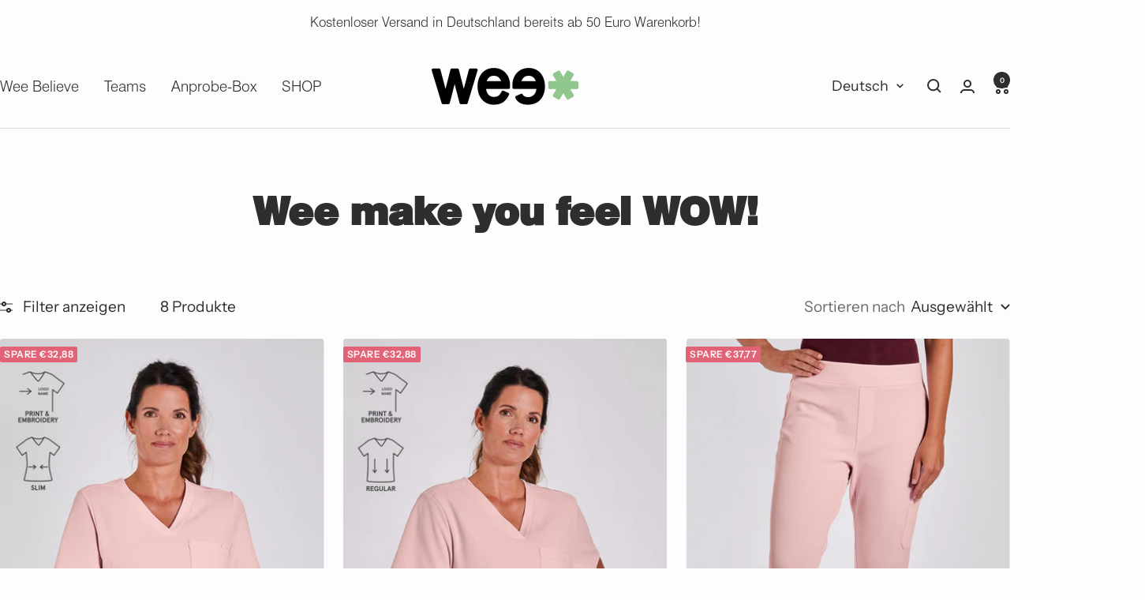

--- FILE ---
content_type: text/html; charset=utf-8
request_url: https://weescrubs.com/de-int/collections/mittelrosa
body_size: 42528
content:
<!doctype html><html class="no-js" lang="de" dir="ltr">
  <head>



	<style id="ymq-checkout-button-protect">
		[name="checkout"],[name="chekout"], a[href^="/checkout"], a[href="/account/login"].cart__submit, button[type="submit"].btn-order, a.btn.cart__checkout, a.cart__submit, .wc-proceed-to-checkout button, #cart_form .buttons .btn-primary, .ymq-checkout-button{
        	pointer-events: none;
        }
	</style>
	<script>
		function ymq_ready(fn){
			if(document.addEventListener){
				document.addEventListener('DOMContentLoaded',function(){
					document.removeEventListener('DOMContentLoaded',arguments.callee,false);
					fn();
				},false);
			}else if(document.attachEvent){
				document.attachEvent('onreadystatechange',function(){
					if(document.readyState=='complete'){
						document.detachEvent('onreadystatechange',arguments.callee);
						fn();
					}
				});
			}
		}
		ymq_ready(() => {
			setTimeout(function() {
				var ymq_checkout_button_protect = document.getElementById("ymq-checkout-button-protect");
				ymq_checkout_button_protect.remove();
			}, 100);
		})
    </script> 


 

 

 

 


<script defer src='https://cdn.shopify.com/s/files/1/0411/8639/4277/t/11/assets/spotlight.js'></script>

<link defer href='https://cdn.shopify.com/s/files/1/0411/8639/4277/t/11/assets/ymq-option.css' rel='stylesheet'> 

<link defer href='https://option.ymq.cool/option/bottom.css' rel='stylesheet'> 

<style id="ymq-jsstyle"></style> 

<div id="bndlr-loaded"></div>

<script>
    window.bundlerLoaded = true;
    
	window.ymq_option = window.ymq_option || {}; 

	ymq_option.shop = `weescrubs.myshopify.com`; 

	ymq_option.token = `046dde86b541ea11228eee6a7bf754db8f2c580289962d245d20f226782b9fe2`; 

	ymq_option.timestamp = `1768693720`; 

	ymq_option.customer_id = ``; 

	ymq_option.page = `collection`; 
    
    ymq_option.cart = {"note":null,"attributes":{},"original_total_price":0,"total_price":0,"total_discount":0,"total_weight":0.0,"item_count":0,"items":[],"requires_shipping":false,"currency":"EUR","items_subtotal_price":0,"cart_level_discount_applications":[],"checkout_charge_amount":0};
    
    ymq_option.country = {
        iso_code: `AD`,
        name: `Andorra`
    };

	ymq_option.ymq_option_branding = {}; 
	  
		ymq_option.ymq_option_branding = {"button":{"--button-border-color":"#000000","--button-border-checked-color":"#000000","--button-border-disabled-color":"#000000","--button-background-color":"#FFFFFF","--button-background-checked-color":"#000000","--button-background-disabled-color":"#FFFFFF","--button-font-color":"#000000","--button-font-checked-color":"#FFFFFF","--button-font-disabled-color":"#CCCCCC","--button-margin-u-d":"4","--button-margin-l-r":"4","--button-padding-u-d":"8","--button-padding-l-r":"16","--button-font-size":"14","--button-line-height":"20","--button-border-radius":"0"},"radio":{"--radio-border-color":"#DEDEDE","--radio-border-checked-color":"#D6E3F2","--radio-border-disabled-color":"#DEDEDE","--radio-border-hover-color":"#DEDEDE","--radio-background-color":"#DEDEDE","--radio-background-checked-color":"#D6E3F2","--radio-background-disabled-color":"#DEDEDE","--radio-background-hover-color":"#DEDEDE","--radio-inner-color":"#828282","--radio-inner-checked-color":"#517EB4","--radio-inner-disabled-color":"#FFFFFF"},"input":{"--input-border-color":"#D6E3F2","--input-border-checked-color":"#D6E3F2","--input-background-color":"#D6E3F2","--input-background-checked-color":"#D6E3F2","--input-font-color":"#2E2E2E","--input-font-checked-color":"#2E2E2E","--input-padding-u-d":"9","--input-padding-l-r":"16","--input-width":"100","--input-max-width":"290","--input-font-size":"14","--input-border-radius":"4"},"select":{"--select-border-color":"#BABABA","--select-border-checked-color":"#BABABA","--select-background-color":"#FAFAFA","--select-background-checked-color":"#FAFAFA","--select-font-color":"#2E2E2E","--select-font-checked-color":"#2E2E2E","--select-option-background-color":"#FFFFFF","--select-option-background-checked-color":"#F5F9FF","--select-option-background-disabled-color":"#FFFFFF","--select-option-font-color":"#000000","--select-option-font-checked-color":"#000000","--select-option-font-disabled-color":"#CCCCCC","--select-padding-u-d":"9","--select-padding-l-r":"16","--select-option-padding-u-d":"9","--select-option-padding-l-r":"16","--select-width":"100","--select-max-width":"400","--select-font-size":"14","--select-border-radius":"0"},"multiple":{"--multiple-background-color":"#F5F9FF","--multiple-font-color":"#000000","--multiple-padding-u-d":"2","--multiple-padding-l-r":"8","--multiple-font-size":"12","--multiple-border-radius":"0"},"img":{"--img-border-color":"#DEDEDE","--img-border-checked-color":"#98B7DC","--img-border-disabled-color":"#000000","--img-width":"50","--img-height":"50","--img-selected-upper-url":"","--img-disabled-upper-url":"","--img-upper-padding":"0","--img-margin-u-d":"2","--img-margin-l-r":"2","--img-border-radius":"0"},"upload":{"--upload-background-color":"#409EFF","--upload-font-color":"#FFFFFF","--upload-border-color":"#409EFF","--upload-padding-u-d":"12","--upload-padding-l-r":"20","--upload-font-size":"12","--upload-border-radius":"4"},"cart":{"--cart-border-color":"#000000","--buy-border-color":"#000000","--cart-border-hover-color":"#000000","--buy-border-hover-color":"#000000","--cart-background-color":"#000000","--buy-background-color":"#000000","--cart-background-hover-color":"#000000","--buy-background-hover-color":"#000000","--cart-font-color":"#FFFFFF","--buy-font-color":"#FFFFFF","--cart-font-hover-color":"#FFFFFF","--buy-font-hover-color":"#FFFFFF","--cart-padding-u-d":"12","--cart-padding-l-r":"16","--buy-padding-u-d":"12","--buy-padding-l-r":"16","--cart-margin-u-d":"4","--cart-margin-l-r":"0","--buy-margin-u-d":"4","--buy-margin-l-r":"0","--cart-width":"100","--cart-max-width":"800","--buy-width":"100","--buy-max-width":"800","--cart-font-size":"14","--cart-border-radius":"0","--buy-font-size":"14","--buy-border-radius":"0"},"quantity":{"--quantity-border-color":"#A6A3A3","--quantity-font-color":"#2E2E2E","--quantity-background-color":"#FAFAFA","--quantity-width":"150","--quantity-height":"40","--quantity-font-size":"14","--quantity-border-radius":"4"},"global":{"--global-title-color":"#2E2E2E","--global-help-color":"#2E2E2E","--global-error-color":"#DC3545","--global-title-font-size":"16","--global-help-font-size":"12","--global-error-font-size":"12","--global-title-margin-top":"0","--global-title-margin-bottom":"5","--global-title-margin-left":"0","--global-title-margin-right":"0","--global-help-margin-top":"5","--global-help-margin-bottom":"0","--global-help-margin-left":"0","--global-help-margin-right":"0","--global-error-margin-top":"5","--global-error-margin-bottom":"0","--global-error-margin-left":"0","--global-error-margin-right":"0","--global-margin-top":"20","--global-margin-bottom":"25","--global-margin-left":"0","--global-margin-right":"0"},"discount":{"--new-discount-normal-color":"#04A590","--new-discount-error-color":"#E22120","--new-discount-layout":"flex-end"},"lan":{"require":"Dies ist ein Pflichtfeld.","email":"Please enter a valid email address.","url":"Please enter a valid url.","phone":"Please enter the correct phone.","number":"Please enter an number.","integer":"Please enter an integer.","min_char":"Please enter no less than %s characters.","max_char":"Please enter no more than %s characters.","min":"Please enter no less than %s.","max":"Please enter no more than %s.","max_s":"Please choose less than %s options.","min_s":"Please choose more than %s options.","total_s":"Please choose %s options.","min_file_s":"Please upload more than %s images.","upload_limit":"The uploaded file size is too large, please upload again.","continue-shopping":"Continue shopping","cart-empty":"Your cart is empty","cart-note":"Add order note","note-placeholder":"How can we help you","subtotal":"Subtotal: ","view-cart":"View Cart","checket":"CHECKOUT","add-cart-success":"Add to cart success.","uploaded-file":"Uploaded file","item":"ITEM","items":"ITEMS","remove":"Remove","option-name":"Option Name","option-value":"Option Vlaue","option-price":"Price","add-to-cart":"Add To Cart","modal-close":"Close","sold_out":"Kommt bald wieder!","please_choose":"  > > >","add_price_text":"","inventory_reminder":"The product %s is already sold out.","one-time-tag":"one time","price-split":"+","min-max-in-product":"You have exceeded the maximum purchase quantity.","q-buy":"Buy:","q-save":"Save","qty-rang":"qtyRange","qty-discount":"discount","qty-discount-type":"discountType","qty-discount-type-percentage":"percentage","qty-discount-type-fixed":"fixed","q-coupon-code":"Tiered Wholesale Discount","o-coupon-code":"Option Negative Discount","max-quantity":"999999","qty-input-text":"Qty: ","discount_code":"Discount code","application":"Apply","discount_error1":"Enter a valid discount code","discount_error2":"discount code isn't valid for the items in your cart","product_title":"%s"},"price":{"--price-border-color":"#FDFDFD","--price-background-color":"#FDFDFD","--price-font-color":"#2E2E2E","--price-price-font-color":"#2E2E2E","--price-padding-u-d":"9","--price-padding-l-r":"16","--price-width":"100","--price-max-width":"400","--price-font-size":"14","--price-border-radius":"4"},"extra":{"is_show":"0","plan":1,"quantity-box":"0","price-value":"3,4,15,6,16,7","variant-original-margin-bottom":"15","strong-dorp-down":0,"radio-unchecked":1,"close-cart-rate":"1","automic-swatch-ajax":"1","img-option-bigger":1,"add-button-reload":"1","version":200,"img_cdn":"1","option_value_split":", ","title-value":"1,2,4,13,9,10","app-status":"1","variant-original":"1","id":"62190158074","min-max":"0","price-time":"0","main-product-with-properties":"0","child-item-action":"","is_small":"1","exclude-free-products":"0","options_list_show":"0","penny-variant":"","extra-charge":"","ajaxcart-product-type":"0","ajaxcart-modal":"0","trigger-ajaxcart-modal-show":"","add-cart-timeout":"50","qty-input-trigger":"0","variant-not-disabled":"0","variant-id-dom":"","add-cart-form-number":".product-form","product-price-in-product-page":"","product-compare-at-price-in-product-page":"","product-price-in-product-page-qty":"","product-compare-at-price-in-product-page-qty":"","hide-shopify-option":"","show-quantity":"","quantity-change":"","product-hide":"","product-show":"","product-add-to-cart":"","payment-button-hide":"","discount-before":"","cart-quantity-click-change":"","cart-quantity-change":"","check-out-button":"","variant-condition-label-class":"","variant-condition-value-parent-class":"","variant-condition-value-class":"","variant-condition-click-class":"","trigger-select":"","trigger-select-join":"","locale":"0","other-form-data":"0","bunow":"0","cart-ajax":"0","add-cart-url":"","theme-variant-class":".product-form__option-selector,.ymq_v_box","theme-variant-class-no":".ymq_v_box","add-cart-carry-currency":"1","extra-style-code":"","variant-id-from":"0","trigger-option-dom":"","build_buy_now":"","currency-install":"true","currency-load":"","currency-do":"true","currency-beforedo":"","currency-status":"true","currency-format":"","currency-init":"","before_init_product":"ymqJq('.product-form__buy-buttons').before(`<div class=\"ymq_v_box\"></div>`)","before_init_cart":"","buildYmqDom_b":"","buildYmqDom_a":"","replaceDomPrice_b":"","replaceDomPrice_a":"if (!that.addedCartEvent) {\r\n  if(ymqJq('.cart__checkout-button:not(.ymq-fake-checkout-btn)').length >= 1){\r\n      ymqJq('.cart__checkout-button:not(.ymq-fake-checkout-btn)').each(function(){\r\n          if(!ymqJq(this).prev().hasClass('ymq-fake-checkout-btn')){\r\n              ymqJq(this).hide().before(`<div style=\"margin-top: 24px;\" class=\"button button--primary button--full ymq-fake-checkout-btn\">${ymqJq(this).html()}</div>`);\r\n          }\r\n          ymqJq(this).addClass('ymq-fake-checkout-btn');\r\n      })\r\n  }\r\n}","buildFormData_b":"","buildFormData_a":"","ymqDiscountClick_b":"","ymqDiscountClick_a":"","doAddCart_before_validate":"","doAddCart_after_validate":"","doAddCart_before_getAjaxData":"","doAddCart_after_getAjaxData":"","doAddCart_success":"","doAddCart_error":"","doCheckout_before_checkoutqty":"","doCheckout_after_checkoutqty":"","doCheckout_before_getAjaxData":"","doCheckout_after_getAjaxData":"","doCheckout_success":"","doCheckout_error":"","customecss":".ymq-option-title {\n    font-weight: 400;\n}\n.ymq-discount {\n    flex-direction: column\n}","simple_condition":"0","fbq-event":"1","wholesale-is-variant":"0","one-time-qty-1":"0","cart-qty-update":"0","min-max-new":"0","real-time-upload":"0","real-time-upload-free":"0","add-to-cart-form":"","payment-button-hide-product":"","qty-dis-qty":"0","show_wholesale_pricing_fixed":"1","tooltip_type":"none","replaceDomPrice_b_all_time":"","money-format":"money_format","sku-model":"0","with-main-sku":"0","source_name":"","discount":"1","make-sku":0},"original-select":{"--no-strong-color":"#2E2E2E","--no-strong-color-focus":"#2E2E2E","--no-strong-background":"#FAFAFA","--no-strong-background-focus":"#FAFAFA","--no-strong-padding-t":"6","--no-strong-padding-b":"6","--no-strong-padding-l":"8","--no-strong-padding-r":"22","--no-strong-min-height":"45","--no-strong-line-height":"1.2","--no-strong-max-width":"600","--no-strong-border":"1","--no-strong-border-radius":"0","--no-strong-border-color":"#CCCCCC","--no-strong-border-color-focus":"#CCCCCC"}}; 
	 
        
    
    
    
        
        
        	ymq_option[`ymq_extra_0`] = {};
        
    
        
        
    
        
        
    
        
        
    
        
        
    
        
        
    
        
        
    
        
        
    
        
        
    
        
        
    
    

	
</script><script defer src='https://option.ymq.cool/option/ymq-option.js'></script>

    <meta charset="utf-8">
    <meta name="viewport" content="width=device-width, initial-scale=1.0, height=device-height, minimum-scale=1.0, maximum-scale=1.0">
    <meta name="theme-color" content="#fdfdfd">

    <title>rosa-mittel</title><link rel="canonical" href="https://weescrubs.com/de-int/collections/mittelrosa"><link rel="shortcut icon" href="//weescrubs.com/cdn/shop/files/Favicon_Wee_Beere_negativ.png?v=1695293622&width=96" type="image/png"><link rel="preconnect" href="https://cdn.shopify.com">
    <link rel="dns-prefetch" href="https://productreviews.shopifycdn.com">
    <link rel="dns-prefetch" href="https://www.google-analytics.com"><link rel="preconnect" href="https://fonts.shopifycdn.com" crossorigin><link rel="preload" as="style" href="//weescrubs.com/cdn/shop/t/29/assets/theme.css?v=63478811914582994961760607784">
    <link rel="preload" as="script" href="//weescrubs.com/cdn/shop/t/29/assets/vendor.js?v=32643890569905814191760607785">
    <link rel="preload" as="script" href="//weescrubs.com/cdn/shop/t/29/assets/theme.js?v=13336148083894211201760607785"><meta property="og:type" content="website">
  <meta property="og:title" content="rosa-mittel"><meta property="og:image" content="http://weescrubs.com/cdn/shop/files/wee_Scrubs_Logo_Schwarz_Hausfarbe_Lila_82e8d80d-b673-4bdc-89ba-df9c10e5c1cf.png?v=1671057400&width=1024">
  <meta property="og:image:secure_url" content="https://weescrubs.com/cdn/shop/files/wee_Scrubs_Logo_Schwarz_Hausfarbe_Lila_82e8d80d-b673-4bdc-89ba-df9c10e5c1cf.png?v=1671057400&width=1024">
  <meta property="og:image:width" content="1630">
  <meta property="og:image:height" content="780"><meta property="og:url" content="https://weescrubs.com/de-int/collections/mittelrosa">
<meta property="og:site_name" content="Wee Scrubs"><meta name="twitter:card" content="summary"><meta name="twitter:title" content="rosa-mittel">
  <meta name="twitter:description" content=""><meta name="twitter:image" content="https://weescrubs.com/cdn/shop/files/wee_Scrubs_Logo_Schwarz_Hausfarbe_Lila_82e8d80d-b673-4bdc-89ba-df9c10e5c1cf.png?v=1671057400&width=1200">
  <meta name="twitter:image:alt" content="">
    <script type="application/ld+json">
  {
    "@context": "https://schema.org",
    "@type": "BreadcrumbList",
    "itemListElement": [{
        "@type": "ListItem",
        "position": 1,
        "name": "Start",
        "item": "https://weescrubs.com"
      },{
            "@type": "ListItem",
            "position": 2,
            "name": "rosa-mittel",
            "item": "https://weescrubs.com/de-int/collections/mittelrosa"
          }]
  }
</script>
    <link rel="preload" href="//weescrubs.com/cdn/fonts/instrument_sans/instrumentsans_n7.e4ad9032e203f9a0977786c356573ced65a7419a.woff2" as="font" type="font/woff2" crossorigin><link rel="preload" href="//weescrubs.com/cdn/fonts/instrument_sans/instrumentsans_n4.db86542ae5e1596dbdb28c279ae6c2086c4c5bfa.woff2" as="font" type="font/woff2" crossorigin><style>
  /* Typography (heading) */
  @font-face {
  font-family: "Instrument Sans";
  font-weight: 700;
  font-style: normal;
  font-display: swap;
  src: url("//weescrubs.com/cdn/fonts/instrument_sans/instrumentsans_n7.e4ad9032e203f9a0977786c356573ced65a7419a.woff2") format("woff2"),
       url("//weescrubs.com/cdn/fonts/instrument_sans/instrumentsans_n7.b9e40f166fb7639074ba34738101a9d2990bb41a.woff") format("woff");
}

@font-face {
  font-family: "Instrument Sans";
  font-weight: 700;
  font-style: italic;
  font-display: swap;
  src: url("//weescrubs.com/cdn/fonts/instrument_sans/instrumentsans_i7.d6063bb5d8f9cbf96eace9e8801697c54f363c6a.woff2") format("woff2"),
       url("//weescrubs.com/cdn/fonts/instrument_sans/instrumentsans_i7.ce33afe63f8198a3ac4261b826b560103542cd36.woff") format("woff");
}

/* Typography (body) */
  @font-face {
  font-family: "Instrument Sans";
  font-weight: 400;
  font-style: normal;
  font-display: swap;
  src: url("//weescrubs.com/cdn/fonts/instrument_sans/instrumentsans_n4.db86542ae5e1596dbdb28c279ae6c2086c4c5bfa.woff2") format("woff2"),
       url("//weescrubs.com/cdn/fonts/instrument_sans/instrumentsans_n4.510f1b081e58d08c30978f465518799851ef6d8b.woff") format("woff");
}

@font-face {
  font-family: "Instrument Sans";
  font-weight: 400;
  font-style: italic;
  font-display: swap;
  src: url("//weescrubs.com/cdn/fonts/instrument_sans/instrumentsans_i4.028d3c3cd8d085648c808ceb20cd2fd1eb3560e5.woff2") format("woff2"),
       url("//weescrubs.com/cdn/fonts/instrument_sans/instrumentsans_i4.7e90d82df8dee29a99237cd19cc529d2206706a2.woff") format("woff");
}

@font-face {
  font-family: "Instrument Sans";
  font-weight: 600;
  font-style: normal;
  font-display: swap;
  src: url("//weescrubs.com/cdn/fonts/instrument_sans/instrumentsans_n6.27dc66245013a6f7f317d383a3cc9a0c347fb42d.woff2") format("woff2"),
       url("//weescrubs.com/cdn/fonts/instrument_sans/instrumentsans_n6.1a71efbeeb140ec495af80aad612ad55e19e6d0e.woff") format("woff");
}

@font-face {
  font-family: "Instrument Sans";
  font-weight: 600;
  font-style: italic;
  font-display: swap;
  src: url("//weescrubs.com/cdn/fonts/instrument_sans/instrumentsans_i6.ba8063f6adfa1e7ffe690cc5efa600a1e0a8ec32.woff2") format("woff2"),
       url("//weescrubs.com/cdn/fonts/instrument_sans/instrumentsans_i6.a5bb29b76a0bb820ddaa9417675a5d0bafaa8c1f.woff") format("woff");
}

:root {--heading-color: 46, 46, 46;
    --text-color: 46, 46, 46;
    --background: 253, 253, 253;
    --secondary-background: 253, 253, 253;
    --border-color: 222, 222, 222;
    --border-color-darker: 170, 170, 170;
    --success-color: 145, 133, 190;
    --success-background: 231, 229, 240;
    --error-color: 222, 42, 42;
    --error-background: 251, 238, 238;
    --primary-button-background: 145, 133, 190;
    --primary-button-text-color: 253, 253, 253;
    --secondary-button-background: 145, 133, 190;
    --secondary-button-text-color: 253, 253, 253;
    --product-star-rating: 214, 173, 124;
    --product-on-sale-accent: 227, 99, 118;
    --product-sold-out-accent: 91, 91, 91;
    --product-custom-label-background: 5, 30, 56;
    --product-custom-label-text-color: 255, 255, 255;
    --product-custom-label-2-background: 152, 183, 220;
    --product-custom-label-2-text-color: 0, 0, 0;
    --product-low-stock-text-color: 222, 43, 43;
    --product-in-stock-text-color: 46, 158, 123;
    --loading-bar-background: 46, 46, 46;

    /* We duplicate some "base" colors as root colors, which is useful to use on drawer elements or popover without. Those should not be overridden to avoid issues */
    --root-heading-color: 46, 46, 46;
    --root-text-color: 46, 46, 46;
    --root-background: 253, 253, 253;
    --root-border-color: 222, 222, 222;
    --root-primary-button-background: 145, 133, 190;
    --root-primary-button-text-color: 253, 253, 253;

    --base-font-size: 19px;
    --heading-font-family: "Instrument Sans", sans-serif;
    --heading-font-weight: 700;
    --heading-font-style: normal;
    --heading-text-transform: normal;
    --text-font-family: "Instrument Sans", sans-serif;
    --text-font-weight: 400;
    --text-font-style: normal;
    --text-font-bold-weight: 600;

    /* Typography (font size) */
    --heading-xxsmall-font-size: 11px;
    --heading-xsmall-font-size: 11px;
    --heading-small-font-size: 12px;
    --heading-large-font-size: 36px;
    --heading-h1-font-size: 36px;
    --heading-h2-font-size: 30px;
    --heading-h3-font-size: 26px;
    --heading-h4-font-size: 24px;
    --heading-h5-font-size: 20px;
    --heading-h6-font-size: 16px;

    /* Control the look and feel of the theme by changing radius of various elements */
    --button-border-radius: 4px;
    --block-border-radius: 8px;
    --block-border-radius-reduced: 4px;
    --color-swatch-border-radius: 100%;

    /* Button size */
    --button-height: 48px;
    --button-small-height: 40px;

    /* Form related */
    --form-input-field-height: 48px;
    --form-input-gap: 16px;
    --form-submit-margin: 24px;

    /* Product listing related variables */
    --product-list-block-spacing: 32px;

    /* Video related */
    --play-button-background: 253, 253, 253;
    --play-button-arrow: 46, 46, 46;

    /* RTL support */
    --transform-logical-flip: 1;
    --transform-origin-start: left;
    --transform-origin-end: right;

    /* Other */
    --zoom-cursor-svg-url: url(//weescrubs.com/cdn/shop/t/29/assets/zoom-cursor.svg?v=140554622524508734301760607815);
    --arrow-right-svg-url: url(//weescrubs.com/cdn/shop/t/29/assets/arrow-right.svg?v=60870638587498665381760607815);
    --arrow-left-svg-url: url(//weescrubs.com/cdn/shop/t/29/assets/arrow-left.svg?v=39431327866290484971760607815);

    /* Some useful variables that we can reuse in our CSS. Some explanation are needed for some of them:
       - container-max-width-minus-gutters: represents the container max width without the edge gutters
       - container-outer-width: considering the screen width, represent all the space outside the container
       - container-outer-margin: same as container-outer-width but get set to 0 inside a container
       - container-inner-width: the effective space inside the container (minus gutters)
       - grid-column-width: represents the width of a single column of the grid
       - vertical-breather: this is a variable that defines the global "spacing" between sections, and inside the section
                            to create some "breath" and minimum spacing
     */
    --container-max-width: 1600px;
    --container-gutter: 24px;
    --container-max-width-minus-gutters: calc(var(--container-max-width) - (var(--container-gutter)) * 2);
    --container-outer-width: max(calc((100vw - var(--container-max-width-minus-gutters)) / 2), var(--container-gutter));
    --container-outer-margin: var(--container-outer-width);
    --container-inner-width: calc(100vw - var(--container-outer-width) * 2);

    --grid-column-count: 10;
    --grid-gap: 24px;
    --grid-column-width: calc((100vw - var(--container-outer-width) * 2 - var(--grid-gap) * (var(--grid-column-count) - 1)) / var(--grid-column-count));

    --vertical-breather: 48px;
    --vertical-breather-tight: 48px;

    /* Shopify related variables */
    --payment-terms-background-color: #fdfdfd;
  }

  @media screen and (min-width: 741px) {
    :root {
      --container-gutter: 40px;
      --grid-column-count: 20;
      --vertical-breather: 64px;
      --vertical-breather-tight: 64px;

      /* Typography (font size) */
      --heading-xsmall-font-size: 12px;
      --heading-small-font-size: 13px;
      --heading-large-font-size: 52px;
      --heading-h1-font-size: 48px;
      --heading-h2-font-size: 38px;
      --heading-h3-font-size: 32px;
      --heading-h4-font-size: 24px;
      --heading-h5-font-size: 20px;
      --heading-h6-font-size: 18px;

      /* Form related */
      --form-input-field-height: 52px;
      --form-submit-margin: 32px;

      /* Button size */
      --button-height: 52px;
      --button-small-height: 44px;
    }
  }

  @media screen and (min-width: 1200px) {
    :root {
      --vertical-breather: 80px;
      --vertical-breather-tight: 64px;
      --product-list-block-spacing: 48px;

      /* Typography */
      --heading-large-font-size: 64px;
      --heading-h1-font-size: 56px;
      --heading-h2-font-size: 48px;
      --heading-h3-font-size: 36px;
      --heading-h4-font-size: 30px;
      --heading-h5-font-size: 24px;
      --heading-h6-font-size: 18px;
    }
  }

  @media screen and (min-width: 1600px) {
    :root {
      --vertical-breather: 90px;
      --vertical-breather-tight: 64px;
    }
  }
</style>
    <script>
  // This allows to expose several variables to the global scope, to be used in scripts
  window.themeVariables = {
    settings: {
      direction: "ltr",
      pageType: "collection",
      cartCount: 0,
      moneyFormat: "€{{amount_with_comma_separator}}",
      moneyWithCurrencyFormat: "€{{amount_with_comma_separator}} EUR",
      showVendor: false,
      discountMode: "saving",
      currencyCodeEnabled: false,
      cartType: "message",
      cartCurrency: "EUR",
      mobileZoomFactor: 2.5
    },

    routes: {
      host: "weescrubs.com",
      rootUrl: "\/de-int",
      rootUrlWithoutSlash: "\/de-int",
      cartUrl: "\/de-int\/cart",
      cartAddUrl: "\/de-int\/cart\/add",
      cartChangeUrl: "\/de-int\/cart\/change",
      searchUrl: "\/de-int\/search",
      predictiveSearchUrl: "\/de-int\/search\/suggest",
      productRecommendationsUrl: "\/de-int\/recommendations\/products"
    },

    strings: {
      accessibilityDelete: "Löschen",
      accessibilityClose: "Schließen",
      collectionSoldOut: "Ausverkauft",
      collectionDiscount: "Spare @savings@",
      productSalePrice: "Angebotspreis",
      productRegularPrice: "Regulärer Preis",
      productFormUnavailable: "Nicht verfügbar",
      productFormSoldOut: "Ausverkauft",
      productFormPreOrder: "Vorbestellen",
      productFormAddToCart: "In den Warenkorb",
      searchNoResults: "Es konnten keine Ergebnisse gefunden werden.",
      searchNewSearch: "Neue Suche",
      searchProducts: "Produkte",
      searchArticles: "Blogbeiträge",
      searchPages: "Seiten",
      searchCollections: "Kategorien",
      cartViewCart: "Warenkorb ansehen",
      cartItemAdded: "Produkt zum Warenkorb hinzugefügt!",
      cartItemAddedShort: "Zum Warenkorb hinzugefügt!",
      cartAddOrderNote: "Notiz hinzufügen",
      cartEditOrderNote: "Notiz bearbeiten",
      shippingEstimatorNoResults: "Entschuldige, wir liefern leider niche an Deine Adresse.",
      shippingEstimatorOneResult: "Es gibt eine Versandklasse für Deine Adresse:",
      shippingEstimatorMultipleResults: "Es gibt mehrere Versandklassen für Deine Adresse:",
      shippingEstimatorError: "Ein oder mehrere Fehler sind beim Abrufen der Versandklassen aufgetreten:"
    },

    libs: {
      flickity: "\/\/weescrubs.com\/cdn\/shop\/t\/29\/assets\/flickity.js?v=176646718982628074891760607780",
      photoswipe: "\/\/weescrubs.com\/cdn\/shop\/t\/29\/assets\/photoswipe.js?v=132268647426145925301760607782",
      qrCode: "\/\/weescrubs.com\/cdn\/shopifycloud\/storefront\/assets\/themes_support\/vendor\/qrcode-3f2b403b.js"
    },

    breakpoints: {
      phone: 'screen and (max-width: 740px)',
      tablet: 'screen and (min-width: 741px) and (max-width: 999px)',
      tabletAndUp: 'screen and (min-width: 741px)',
      pocket: 'screen and (max-width: 999px)',
      lap: 'screen and (min-width: 1000px) and (max-width: 1199px)',
      lapAndUp: 'screen and (min-width: 1000px)',
      desktop: 'screen and (min-width: 1200px)',
      wide: 'screen and (min-width: 1400px)'
    }
  };

  window.addEventListener('pageshow', async () => {
    const cartContent = await (await fetch(`${window.themeVariables.routes.cartUrl}.js`, {cache: 'reload'})).json();
    document.documentElement.dispatchEvent(new CustomEvent('cart:refresh', {detail: {cart: cartContent}}));
  });

  if ('noModule' in HTMLScriptElement.prototype) {
    // Old browsers (like IE) that does not support module will be considered as if not executing JS at all
    document.documentElement.className = document.documentElement.className.replace('no-js', 'js');

    requestAnimationFrame(() => {
      const viewportHeight = (window.visualViewport ? window.visualViewport.height : document.documentElement.clientHeight);
      document.documentElement.style.setProperty('--window-height',viewportHeight + 'px');
    });
  }</script>

    <link rel="stylesheet" href="//weescrubs.com/cdn/shop/t/29/assets/theme.css?v=63478811914582994961760607784">

    <script src="//weescrubs.com/cdn/shop/t/29/assets/vendor.js?v=32643890569905814191760607785" defer></script>
    <script src="//weescrubs.com/cdn/shop/t/29/assets/theme.js?v=13336148083894211201760607785" defer></script>
    <script src="//weescrubs.com/cdn/shop/t/29/assets/custom.js?v=167639537848865775061760607780" defer></script>

    <script>window.performance && window.performance.mark && window.performance.mark('shopify.content_for_header.start');</script><meta name="facebook-domain-verification" content="078kl1vvd9p03gv5q68ih391gcf15k">
<meta name="google-site-verification" content="k2xUKYnQnnbw368ZdMp6Er0a_rghS9cOuAHZ_wV_XlM">
<meta id="shopify-digital-wallet" name="shopify-digital-wallet" content="/62190158074/digital_wallets/dialog">
<meta name="shopify-checkout-api-token" content="31265084ff23998c513495501825820b">
<meta id="in-context-paypal-metadata" data-shop-id="62190158074" data-venmo-supported="false" data-environment="production" data-locale="de_DE" data-paypal-v4="true" data-currency="EUR">
<link rel="alternate" type="application/atom+xml" title="Feed" href="/de-int/collections/mittelrosa.atom" />
<link rel="alternate" hreflang="x-default" href="https://weescrubs.com/collections/mittelrosa">
<link rel="alternate" hreflang="de" href="https://weescrubs.com/collections/mittelrosa">
<link rel="alternate" hreflang="en" href="https://weescrubs.com/en/collections/mittelrosa">
<link rel="alternate" hreflang="en-AD" href="https://weescrubs.com/en-int/collections/mittelrosa">
<link rel="alternate" hreflang="de-AD" href="https://weescrubs.com/de-int/collections/mittelrosa">
<link rel="alternate" hreflang="en-AL" href="https://weescrubs.com/en-int/collections/mittelrosa">
<link rel="alternate" hreflang="de-AL" href="https://weescrubs.com/de-int/collections/mittelrosa">
<link rel="alternate" hreflang="en-BA" href="https://weescrubs.com/en-int/collections/mittelrosa">
<link rel="alternate" hreflang="de-BA" href="https://weescrubs.com/de-int/collections/mittelrosa">
<link rel="alternate" hreflang="en-BE" href="https://weescrubs.com/en-int/collections/mittelrosa">
<link rel="alternate" hreflang="de-BE" href="https://weescrubs.com/de-int/collections/mittelrosa">
<link rel="alternate" hreflang="en-BG" href="https://weescrubs.com/en-int/collections/mittelrosa">
<link rel="alternate" hreflang="de-BG" href="https://weescrubs.com/de-int/collections/mittelrosa">
<link rel="alternate" hreflang="en-CY" href="https://weescrubs.com/en-int/collections/mittelrosa">
<link rel="alternate" hreflang="de-CY" href="https://weescrubs.com/de-int/collections/mittelrosa">
<link rel="alternate" hreflang="en-CZ" href="https://weescrubs.com/en-int/collections/mittelrosa">
<link rel="alternate" hreflang="de-CZ" href="https://weescrubs.com/de-int/collections/mittelrosa">
<link rel="alternate" hreflang="en-DK" href="https://weescrubs.com/en-int/collections/mittelrosa">
<link rel="alternate" hreflang="de-DK" href="https://weescrubs.com/de-int/collections/mittelrosa">
<link rel="alternate" hreflang="en-EE" href="https://weescrubs.com/en-int/collections/mittelrosa">
<link rel="alternate" hreflang="de-EE" href="https://weescrubs.com/de-int/collections/mittelrosa">
<link rel="alternate" hreflang="en-ES" href="https://weescrubs.com/en-int/collections/mittelrosa">
<link rel="alternate" hreflang="de-ES" href="https://weescrubs.com/de-int/collections/mittelrosa">
<link rel="alternate" hreflang="en-FI" href="https://weescrubs.com/en-int/collections/mittelrosa">
<link rel="alternate" hreflang="de-FI" href="https://weescrubs.com/de-int/collections/mittelrosa">
<link rel="alternate" hreflang="en-FR" href="https://weescrubs.com/en-int/collections/mittelrosa">
<link rel="alternate" hreflang="de-FR" href="https://weescrubs.com/de-int/collections/mittelrosa">
<link rel="alternate" hreflang="en-GB" href="https://weescrubs.com/en-int/collections/mittelrosa">
<link rel="alternate" hreflang="de-GB" href="https://weescrubs.com/de-int/collections/mittelrosa">
<link rel="alternate" hreflang="en-GR" href="https://weescrubs.com/en-int/collections/mittelrosa">
<link rel="alternate" hreflang="de-GR" href="https://weescrubs.com/de-int/collections/mittelrosa">
<link rel="alternate" hreflang="en-HU" href="https://weescrubs.com/en-int/collections/mittelrosa">
<link rel="alternate" hreflang="de-HU" href="https://weescrubs.com/de-int/collections/mittelrosa">
<link rel="alternate" hreflang="en-IE" href="https://weescrubs.com/en-int/collections/mittelrosa">
<link rel="alternate" hreflang="de-IE" href="https://weescrubs.com/de-int/collections/mittelrosa">
<link rel="alternate" hreflang="en-IS" href="https://weescrubs.com/en-int/collections/mittelrosa">
<link rel="alternate" hreflang="de-IS" href="https://weescrubs.com/de-int/collections/mittelrosa">
<link rel="alternate" hreflang="en-IT" href="https://weescrubs.com/en-int/collections/mittelrosa">
<link rel="alternate" hreflang="de-IT" href="https://weescrubs.com/de-int/collections/mittelrosa">
<link rel="alternate" hreflang="en-LI" href="https://weescrubs.com/en-int/collections/mittelrosa">
<link rel="alternate" hreflang="de-LI" href="https://weescrubs.com/de-int/collections/mittelrosa">
<link rel="alternate" hreflang="en-LT" href="https://weescrubs.com/en-int/collections/mittelrosa">
<link rel="alternate" hreflang="de-LT" href="https://weescrubs.com/de-int/collections/mittelrosa">
<link rel="alternate" hreflang="en-LU" href="https://weescrubs.com/en-int/collections/mittelrosa">
<link rel="alternate" hreflang="de-LU" href="https://weescrubs.com/de-int/collections/mittelrosa">
<link rel="alternate" hreflang="en-LV" href="https://weescrubs.com/en-int/collections/mittelrosa">
<link rel="alternate" hreflang="de-LV" href="https://weescrubs.com/de-int/collections/mittelrosa">
<link rel="alternate" hreflang="en-MC" href="https://weescrubs.com/en-int/collections/mittelrosa">
<link rel="alternate" hreflang="de-MC" href="https://weescrubs.com/de-int/collections/mittelrosa">
<link rel="alternate" hreflang="en-MD" href="https://weescrubs.com/en-int/collections/mittelrosa">
<link rel="alternate" hreflang="de-MD" href="https://weescrubs.com/de-int/collections/mittelrosa">
<link rel="alternate" hreflang="en-ME" href="https://weescrubs.com/en-int/collections/mittelrosa">
<link rel="alternate" hreflang="de-ME" href="https://weescrubs.com/de-int/collections/mittelrosa">
<link rel="alternate" hreflang="en-MK" href="https://weescrubs.com/en-int/collections/mittelrosa">
<link rel="alternate" hreflang="de-MK" href="https://weescrubs.com/de-int/collections/mittelrosa">
<link rel="alternate" hreflang="en-MT" href="https://weescrubs.com/en-int/collections/mittelrosa">
<link rel="alternate" hreflang="de-MT" href="https://weescrubs.com/de-int/collections/mittelrosa">
<link rel="alternate" hreflang="en-NL" href="https://weescrubs.com/en-int/collections/mittelrosa">
<link rel="alternate" hreflang="de-NL" href="https://weescrubs.com/de-int/collections/mittelrosa">
<link rel="alternate" hreflang="en-NO" href="https://weescrubs.com/en-int/collections/mittelrosa">
<link rel="alternate" hreflang="de-NO" href="https://weescrubs.com/de-int/collections/mittelrosa">
<link rel="alternate" hreflang="en-PL" href="https://weescrubs.com/en-int/collections/mittelrosa">
<link rel="alternate" hreflang="de-PL" href="https://weescrubs.com/de-int/collections/mittelrosa">
<link rel="alternate" hreflang="en-PT" href="https://weescrubs.com/en-int/collections/mittelrosa">
<link rel="alternate" hreflang="de-PT" href="https://weescrubs.com/de-int/collections/mittelrosa">
<link rel="alternate" hreflang="en-RO" href="https://weescrubs.com/en-int/collections/mittelrosa">
<link rel="alternate" hreflang="de-RO" href="https://weescrubs.com/de-int/collections/mittelrosa">
<link rel="alternate" hreflang="en-RS" href="https://weescrubs.com/en-int/collections/mittelrosa">
<link rel="alternate" hreflang="de-RS" href="https://weescrubs.com/de-int/collections/mittelrosa">
<link rel="alternate" hreflang="en-SE" href="https://weescrubs.com/en-int/collections/mittelrosa">
<link rel="alternate" hreflang="de-SE" href="https://weescrubs.com/de-int/collections/mittelrosa">
<link rel="alternate" hreflang="en-SI" href="https://weescrubs.com/en-int/collections/mittelrosa">
<link rel="alternate" hreflang="de-SI" href="https://weescrubs.com/de-int/collections/mittelrosa">
<link rel="alternate" hreflang="en-SK" href="https://weescrubs.com/en-int/collections/mittelrosa">
<link rel="alternate" hreflang="de-SK" href="https://weescrubs.com/de-int/collections/mittelrosa">
<link rel="alternate" hreflang="en-UA" href="https://weescrubs.com/en-int/collections/mittelrosa">
<link rel="alternate" hreflang="de-UA" href="https://weescrubs.com/de-int/collections/mittelrosa">
<link rel="alternate" hreflang="en-VA" href="https://weescrubs.com/en-int/collections/mittelrosa">
<link rel="alternate" hreflang="de-VA" href="https://weescrubs.com/de-int/collections/mittelrosa">
<link rel="alternate" hreflang="en-HR" href="https://weescrubs.com/en-int/collections/mittelrosa">
<link rel="alternate" hreflang="de-HR" href="https://weescrubs.com/de-int/collections/mittelrosa">
<link rel="alternate" hreflang="en-SM" href="https://weescrubs.com/en-int/collections/mittelrosa">
<link rel="alternate" hreflang="de-SM" href="https://weescrubs.com/de-int/collections/mittelrosa">
<link rel="alternate" hreflang="en-FO" href="https://weescrubs.com/en-int/collections/mittelrosa">
<link rel="alternate" hreflang="de-FO" href="https://weescrubs.com/de-int/collections/mittelrosa">
<link rel="alternate" hreflang="en-GL" href="https://weescrubs.com/en-int/collections/mittelrosa">
<link rel="alternate" hreflang="de-GL" href="https://weescrubs.com/de-int/collections/mittelrosa">
<link rel="alternate" hreflang="en-IL" href="https://weescrubs.com/en-int/collections/mittelrosa">
<link rel="alternate" hreflang="de-IL" href="https://weescrubs.com/de-int/collections/mittelrosa">
<link rel="alternate" hreflang="en-LB" href="https://weescrubs.com/en-int/collections/mittelrosa">
<link rel="alternate" hreflang="de-LB" href="https://weescrubs.com/de-int/collections/mittelrosa">
<link rel="alternate" hreflang="en-GE" href="https://weescrubs.com/en-int/collections/mittelrosa">
<link rel="alternate" hreflang="de-GE" href="https://weescrubs.com/de-int/collections/mittelrosa">
<link rel="alternate" hreflang="en-TR" href="https://weescrubs.com/en-int/collections/mittelrosa">
<link rel="alternate" hreflang="de-TR" href="https://weescrubs.com/de-int/collections/mittelrosa">
<link rel="alternate" hreflang="en-DZ" href="https://weescrubs.com/en-int/collections/mittelrosa">
<link rel="alternate" hreflang="de-DZ" href="https://weescrubs.com/de-int/collections/mittelrosa">
<link rel="alternate" hreflang="en-EG" href="https://weescrubs.com/en-int/collections/mittelrosa">
<link rel="alternate" hreflang="de-EG" href="https://weescrubs.com/de-int/collections/mittelrosa">
<link rel="alternate" hreflang="en-LY" href="https://weescrubs.com/en-int/collections/mittelrosa">
<link rel="alternate" hreflang="de-LY" href="https://weescrubs.com/de-int/collections/mittelrosa">
<link rel="alternate" hreflang="en-MA" href="https://weescrubs.com/en-int/collections/mittelrosa">
<link rel="alternate" hreflang="de-MA" href="https://weescrubs.com/de-int/collections/mittelrosa">
<link rel="alternate" hreflang="en-TN" href="https://weescrubs.com/en-int/collections/mittelrosa">
<link rel="alternate" hreflang="de-TN" href="https://weescrubs.com/de-int/collections/mittelrosa">
<link rel="alternate" hreflang="de-AT" href="https://weescrubs.com/de-at/collections/mittelrosa">
<link rel="alternate" hreflang="en-AT" href="https://weescrubs.com/en-at/collections/mittelrosa">
<link rel="alternate" hreflang="de-CH" href="https://weescrubs.com/de-ch/collections/mittelrosa">
<link rel="alternate" hreflang="en-CH" href="https://weescrubs.com/en-ch/collections/mittelrosa">
<link rel="alternate" hreflang="en-US" href="https://weescrubs.com/en-na/collections/mittelrosa">
<link rel="alternate" hreflang="de-US" href="https://weescrubs.com/de-na/collections/mittelrosa">
<link rel="alternate" hreflang="en-CA" href="https://weescrubs.com/en-na/collections/mittelrosa">
<link rel="alternate" hreflang="de-CA" href="https://weescrubs.com/de-na/collections/mittelrosa">
<link rel="alternate" type="application/json+oembed" href="https://weescrubs.com/de-int/collections/mittelrosa.oembed">
<script async="async" src="/checkouts/internal/preloads.js?locale=de-AD"></script>
<link rel="preconnect" href="https://shop.app" crossorigin="anonymous">
<script async="async" src="https://shop.app/checkouts/internal/preloads.js?locale=de-AD&shop_id=62190158074" crossorigin="anonymous"></script>
<script id="apple-pay-shop-capabilities" type="application/json">{"shopId":62190158074,"countryCode":"DE","currencyCode":"EUR","merchantCapabilities":["supports3DS"],"merchantId":"gid:\/\/shopify\/Shop\/62190158074","merchantName":"Wee Scrubs","requiredBillingContactFields":["postalAddress","email"],"requiredShippingContactFields":["postalAddress","email"],"shippingType":"shipping","supportedNetworks":["visa","masterCard","amex"],"total":{"type":"pending","label":"Wee Scrubs","amount":"1.00"},"shopifyPaymentsEnabled":true,"supportsSubscriptions":true}</script>
<script id="shopify-features" type="application/json">{"accessToken":"31265084ff23998c513495501825820b","betas":["rich-media-storefront-analytics"],"domain":"weescrubs.com","predictiveSearch":true,"shopId":62190158074,"locale":"de"}</script>
<script>var Shopify = Shopify || {};
Shopify.shop = "weescrubs.myshopify.com";
Shopify.locale = "de";
Shopify.currency = {"active":"EUR","rate":"1.0"};
Shopify.country = "AD";
Shopify.theme = {"name":"Updated copy of Relaunch zur neuen Kollektion","id":180402946315,"schema_name":"Focal","schema_version":"12.7.1","theme_store_id":714,"role":"main"};
Shopify.theme.handle = "null";
Shopify.theme.style = {"id":null,"handle":null};
Shopify.cdnHost = "weescrubs.com/cdn";
Shopify.routes = Shopify.routes || {};
Shopify.routes.root = "/de-int/";</script>
<script type="module">!function(o){(o.Shopify=o.Shopify||{}).modules=!0}(window);</script>
<script>!function(o){function n(){var o=[];function n(){o.push(Array.prototype.slice.apply(arguments))}return n.q=o,n}var t=o.Shopify=o.Shopify||{};t.loadFeatures=n(),t.autoloadFeatures=n()}(window);</script>
<script>
  window.ShopifyPay = window.ShopifyPay || {};
  window.ShopifyPay.apiHost = "shop.app\/pay";
  window.ShopifyPay.redirectState = null;
</script>
<script id="shop-js-analytics" type="application/json">{"pageType":"collection"}</script>
<script defer="defer" async type="module" src="//weescrubs.com/cdn/shopifycloud/shop-js/modules/v2/client.init-shop-cart-sync_HUjMWWU5.de.esm.js"></script>
<script defer="defer" async type="module" src="//weescrubs.com/cdn/shopifycloud/shop-js/modules/v2/chunk.common_QpfDqRK1.esm.js"></script>
<script type="module">
  await import("//weescrubs.com/cdn/shopifycloud/shop-js/modules/v2/client.init-shop-cart-sync_HUjMWWU5.de.esm.js");
await import("//weescrubs.com/cdn/shopifycloud/shop-js/modules/v2/chunk.common_QpfDqRK1.esm.js");

  window.Shopify.SignInWithShop?.initShopCartSync?.({"fedCMEnabled":true,"windoidEnabled":true});

</script>
<script>
  window.Shopify = window.Shopify || {};
  if (!window.Shopify.featureAssets) window.Shopify.featureAssets = {};
  window.Shopify.featureAssets['shop-js'] = {"shop-cart-sync":["modules/v2/client.shop-cart-sync_ByUgVWtJ.de.esm.js","modules/v2/chunk.common_QpfDqRK1.esm.js"],"init-fed-cm":["modules/v2/client.init-fed-cm_CVqhkk-1.de.esm.js","modules/v2/chunk.common_QpfDqRK1.esm.js"],"shop-button":["modules/v2/client.shop-button_B0pFlqys.de.esm.js","modules/v2/chunk.common_QpfDqRK1.esm.js"],"shop-cash-offers":["modules/v2/client.shop-cash-offers_CaaeZ5wd.de.esm.js","modules/v2/chunk.common_QpfDqRK1.esm.js","modules/v2/chunk.modal_CS8dP9kO.esm.js"],"init-windoid":["modules/v2/client.init-windoid_B-gyVqfY.de.esm.js","modules/v2/chunk.common_QpfDqRK1.esm.js"],"shop-toast-manager":["modules/v2/client.shop-toast-manager_DgTeluS3.de.esm.js","modules/v2/chunk.common_QpfDqRK1.esm.js"],"init-shop-email-lookup-coordinator":["modules/v2/client.init-shop-email-lookup-coordinator_C5I212n4.de.esm.js","modules/v2/chunk.common_QpfDqRK1.esm.js"],"init-shop-cart-sync":["modules/v2/client.init-shop-cart-sync_HUjMWWU5.de.esm.js","modules/v2/chunk.common_QpfDqRK1.esm.js"],"avatar":["modules/v2/client.avatar_BTnouDA3.de.esm.js"],"pay-button":["modules/v2/client.pay-button_CJaF-UDc.de.esm.js","modules/v2/chunk.common_QpfDqRK1.esm.js"],"init-customer-accounts":["modules/v2/client.init-customer-accounts_BI_wUvuR.de.esm.js","modules/v2/client.shop-login-button_DTPR4l75.de.esm.js","modules/v2/chunk.common_QpfDqRK1.esm.js","modules/v2/chunk.modal_CS8dP9kO.esm.js"],"init-shop-for-new-customer-accounts":["modules/v2/client.init-shop-for-new-customer-accounts_C4qR5Wl-.de.esm.js","modules/v2/client.shop-login-button_DTPR4l75.de.esm.js","modules/v2/chunk.common_QpfDqRK1.esm.js","modules/v2/chunk.modal_CS8dP9kO.esm.js"],"shop-login-button":["modules/v2/client.shop-login-button_DTPR4l75.de.esm.js","modules/v2/chunk.common_QpfDqRK1.esm.js","modules/v2/chunk.modal_CS8dP9kO.esm.js"],"init-customer-accounts-sign-up":["modules/v2/client.init-customer-accounts-sign-up_SG5gYFpP.de.esm.js","modules/v2/client.shop-login-button_DTPR4l75.de.esm.js","modules/v2/chunk.common_QpfDqRK1.esm.js","modules/v2/chunk.modal_CS8dP9kO.esm.js"],"shop-follow-button":["modules/v2/client.shop-follow-button_CmMsyvrH.de.esm.js","modules/v2/chunk.common_QpfDqRK1.esm.js","modules/v2/chunk.modal_CS8dP9kO.esm.js"],"checkout-modal":["modules/v2/client.checkout-modal_tfCxQqrq.de.esm.js","modules/v2/chunk.common_QpfDqRK1.esm.js","modules/v2/chunk.modal_CS8dP9kO.esm.js"],"lead-capture":["modules/v2/client.lead-capture_Ccz5Zm6k.de.esm.js","modules/v2/chunk.common_QpfDqRK1.esm.js","modules/v2/chunk.modal_CS8dP9kO.esm.js"],"shop-login":["modules/v2/client.shop-login_BfivnucW.de.esm.js","modules/v2/chunk.common_QpfDqRK1.esm.js","modules/v2/chunk.modal_CS8dP9kO.esm.js"],"payment-terms":["modules/v2/client.payment-terms_D2Mn0eFV.de.esm.js","modules/v2/chunk.common_QpfDqRK1.esm.js","modules/v2/chunk.modal_CS8dP9kO.esm.js"]};
</script>
<script>(function() {
  var isLoaded = false;
  function asyncLoad() {
    if (isLoaded) return;
    isLoaded = true;
    var urls = ["https:\/\/cdn.jsdelivr.net\/gh\/yunmuqing\/SmBdBWwTCrjyN3AE@latest\/mw4M5Ya3iFNARE4t.js?shop=weescrubs.myshopify.com","https:\/\/ecommplugins-scripts.trustpilot.com\/v2.1\/js\/header.min.js?settings=eyJrZXkiOiJ3a3JmMGF5TkRpTjVLR01WIiwicyI6InNrdSJ9\u0026shop=weescrubs.myshopify.com","https:\/\/ecommplugins-trustboxsettings.trustpilot.com\/weescrubs.myshopify.com.js?settings=1696521534045\u0026shop=weescrubs.myshopify.com","https:\/\/assets.shopjar.io\/weescrubs.myshopify.com\/assets\/js\/common.js?t=1675116160613\u0026shop=weescrubs.myshopify.com","https:\/\/static.klaviyo.com\/onsite\/js\/klaviyo.js?company_id=TNCnrE\u0026shop=weescrubs.myshopify.com","https:\/\/static.klaviyo.com\/onsite\/js\/klaviyo.js?company_id=TNCnrE\u0026shop=weescrubs.myshopify.com","https:\/\/cdn.nfcube.com\/instafeed-00f1cc4e17a0e883faaa0fbfdda83422.js?shop=weescrubs.myshopify.com","https:\/\/widget.trustpilot.com\/bootstrap\/v5\/tp.widget.sync.bootstrap.min.js?shop=weescrubs.myshopify.com"];
    for (var i = 0; i < urls.length; i++) {
      var s = document.createElement('script');
      s.type = 'text/javascript';
      s.async = true;
      s.src = urls[i];
      var x = document.getElementsByTagName('script')[0];
      x.parentNode.insertBefore(s, x);
    }
  };
  if(window.attachEvent) {
    window.attachEvent('onload', asyncLoad);
  } else {
    window.addEventListener('load', asyncLoad, false);
  }
})();</script>
<script id="__st">var __st={"a":62190158074,"offset":3600,"reqid":"182c889d-42ad-4532-b440-3e5e1d1402fd-1768693719","pageurl":"weescrubs.com\/de-int\/collections\/mittelrosa","u":"aae778d24c9e","p":"collection","rtyp":"collection","rid":391138476282};</script>
<script>window.ShopifyPaypalV4VisibilityTracking = true;</script>
<script id="captcha-bootstrap">!function(){'use strict';const t='contact',e='account',n='new_comment',o=[[t,t],['blogs',n],['comments',n],[t,'customer']],c=[[e,'customer_login'],[e,'guest_login'],[e,'recover_customer_password'],[e,'create_customer']],r=t=>t.map((([t,e])=>`form[action*='/${t}']:not([data-nocaptcha='true']) input[name='form_type'][value='${e}']`)).join(','),a=t=>()=>t?[...document.querySelectorAll(t)].map((t=>t.form)):[];function s(){const t=[...o],e=r(t);return a(e)}const i='password',u='form_key',d=['recaptcha-v3-token','g-recaptcha-response','h-captcha-response',i],f=()=>{try{return window.sessionStorage}catch{return}},m='__shopify_v',_=t=>t.elements[u];function p(t,e,n=!1){try{const o=window.sessionStorage,c=JSON.parse(o.getItem(e)),{data:r}=function(t){const{data:e,action:n}=t;return t[m]||n?{data:e,action:n}:{data:t,action:n}}(c);for(const[e,n]of Object.entries(r))t.elements[e]&&(t.elements[e].value=n);n&&o.removeItem(e)}catch(o){console.error('form repopulation failed',{error:o})}}const l='form_type',E='cptcha';function T(t){t.dataset[E]=!0}const w=window,h=w.document,L='Shopify',v='ce_forms',y='captcha';let A=!1;((t,e)=>{const n=(g='f06e6c50-85a8-45c8-87d0-21a2b65856fe',I='https://cdn.shopify.com/shopifycloud/storefront-forms-hcaptcha/ce_storefront_forms_captcha_hcaptcha.v1.5.2.iife.js',D={infoText:'Durch hCaptcha geschützt',privacyText:'Datenschutz',termsText:'Allgemeine Geschäftsbedingungen'},(t,e,n)=>{const o=w[L][v],c=o.bindForm;if(c)return c(t,g,e,D).then(n);var r;o.q.push([[t,g,e,D],n]),r=I,A||(h.body.append(Object.assign(h.createElement('script'),{id:'captcha-provider',async:!0,src:r})),A=!0)});var g,I,D;w[L]=w[L]||{},w[L][v]=w[L][v]||{},w[L][v].q=[],w[L][y]=w[L][y]||{},w[L][y].protect=function(t,e){n(t,void 0,e),T(t)},Object.freeze(w[L][y]),function(t,e,n,w,h,L){const[v,y,A,g]=function(t,e,n){const i=e?o:[],u=t?c:[],d=[...i,...u],f=r(d),m=r(i),_=r(d.filter((([t,e])=>n.includes(e))));return[a(f),a(m),a(_),s()]}(w,h,L),I=t=>{const e=t.target;return e instanceof HTMLFormElement?e:e&&e.form},D=t=>v().includes(t);t.addEventListener('submit',(t=>{const e=I(t);if(!e)return;const n=D(e)&&!e.dataset.hcaptchaBound&&!e.dataset.recaptchaBound,o=_(e),c=g().includes(e)&&(!o||!o.value);(n||c)&&t.preventDefault(),c&&!n&&(function(t){try{if(!f())return;!function(t){const e=f();if(!e)return;const n=_(t);if(!n)return;const o=n.value;o&&e.removeItem(o)}(t);const e=Array.from(Array(32),(()=>Math.random().toString(36)[2])).join('');!function(t,e){_(t)||t.append(Object.assign(document.createElement('input'),{type:'hidden',name:u})),t.elements[u].value=e}(t,e),function(t,e){const n=f();if(!n)return;const o=[...t.querySelectorAll(`input[type='${i}']`)].map((({name:t})=>t)),c=[...d,...o],r={};for(const[a,s]of new FormData(t).entries())c.includes(a)||(r[a]=s);n.setItem(e,JSON.stringify({[m]:1,action:t.action,data:r}))}(t,e)}catch(e){console.error('failed to persist form',e)}}(e),e.submit())}));const S=(t,e)=>{t&&!t.dataset[E]&&(n(t,e.some((e=>e===t))),T(t))};for(const o of['focusin','change'])t.addEventListener(o,(t=>{const e=I(t);D(e)&&S(e,y())}));const B=e.get('form_key'),M=e.get(l),P=B&&M;t.addEventListener('DOMContentLoaded',(()=>{const t=y();if(P)for(const e of t)e.elements[l].value===M&&p(e,B);[...new Set([...A(),...v().filter((t=>'true'===t.dataset.shopifyCaptcha))])].forEach((e=>S(e,t)))}))}(h,new URLSearchParams(w.location.search),n,t,e,['guest_login'])})(!0,!0)}();</script>
<script integrity="sha256-4kQ18oKyAcykRKYeNunJcIwy7WH5gtpwJnB7kiuLZ1E=" data-source-attribution="shopify.loadfeatures" defer="defer" src="//weescrubs.com/cdn/shopifycloud/storefront/assets/storefront/load_feature-a0a9edcb.js" crossorigin="anonymous"></script>
<script crossorigin="anonymous" defer="defer" src="//weescrubs.com/cdn/shopifycloud/storefront/assets/shopify_pay/storefront-65b4c6d7.js?v=20250812"></script>
<script data-source-attribution="shopify.dynamic_checkout.dynamic.init">var Shopify=Shopify||{};Shopify.PaymentButton=Shopify.PaymentButton||{isStorefrontPortableWallets:!0,init:function(){window.Shopify.PaymentButton.init=function(){};var t=document.createElement("script");t.src="https://weescrubs.com/cdn/shopifycloud/portable-wallets/latest/portable-wallets.de.js",t.type="module",document.head.appendChild(t)}};
</script>
<script data-source-attribution="shopify.dynamic_checkout.buyer_consent">
  function portableWalletsHideBuyerConsent(e){var t=document.getElementById("shopify-buyer-consent"),n=document.getElementById("shopify-subscription-policy-button");t&&n&&(t.classList.add("hidden"),t.setAttribute("aria-hidden","true"),n.removeEventListener("click",e))}function portableWalletsShowBuyerConsent(e){var t=document.getElementById("shopify-buyer-consent"),n=document.getElementById("shopify-subscription-policy-button");t&&n&&(t.classList.remove("hidden"),t.removeAttribute("aria-hidden"),n.addEventListener("click",e))}window.Shopify?.PaymentButton&&(window.Shopify.PaymentButton.hideBuyerConsent=portableWalletsHideBuyerConsent,window.Shopify.PaymentButton.showBuyerConsent=portableWalletsShowBuyerConsent);
</script>
<script data-source-attribution="shopify.dynamic_checkout.cart.bootstrap">document.addEventListener("DOMContentLoaded",(function(){function t(){return document.querySelector("shopify-accelerated-checkout-cart, shopify-accelerated-checkout")}if(t())Shopify.PaymentButton.init();else{new MutationObserver((function(e,n){t()&&(Shopify.PaymentButton.init(),n.disconnect())})).observe(document.body,{childList:!0,subtree:!0})}}));
</script>
<script id='scb4127' type='text/javascript' async='' src='https://weescrubs.com/cdn/shopifycloud/privacy-banner/storefront-banner.js'></script><link id="shopify-accelerated-checkout-styles" rel="stylesheet" media="screen" href="https://weescrubs.com/cdn/shopifycloud/portable-wallets/latest/accelerated-checkout-backwards-compat.css" crossorigin="anonymous">
<style id="shopify-accelerated-checkout-cart">
        #shopify-buyer-consent {
  margin-top: 1em;
  display: inline-block;
  width: 100%;
}

#shopify-buyer-consent.hidden {
  display: none;
}

#shopify-subscription-policy-button {
  background: none;
  border: none;
  padding: 0;
  text-decoration: underline;
  font-size: inherit;
  cursor: pointer;
}

#shopify-subscription-policy-button::before {
  box-shadow: none;
}

      </style>

<script>window.performance && window.performance.mark && window.performance.mark('shopify.content_for_header.end');</script>
  <!-- BEGIN app block: shopify://apps/hulk-form-builder/blocks/app-embed/b6b8dd14-356b-4725-a4ed-77232212b3c3 --><!-- BEGIN app snippet: hulkapps-formbuilder-theme-ext --><script type="text/javascript">
  
  if (typeof window.formbuilder_customer != "object") {
        window.formbuilder_customer = {}
  }

  window.hulkFormBuilder = {
    form_data: {"form_mdEgbTXWXi4BFvy74v4-hQ":{"uuid":"mdEgbTXWXi4BFvy74v4-hQ","form_name":"Anprobe-Box-neu \/ engl","form_data":{"div_back_gradient_1":"#fff","div_back_gradient_2":"#fff","back_color":"#d3cfe5","form_title":"\u003ch1 style=\"text-align: center;\"\u003e\u003cspan style=\"color:#fafafa;\"\u003e\u003cstrong\u003eOrder form\u003c\/strong\u003e\u003c\/span\u003e\u003cbr \/\u003e\n\u0026nbsp;\u003c\/h1\u003e\n","form_submit":"ENQUIRE FREE OF CHARGE","after_submit":"redirect","after_submit_msg":"\u003ch4 style=\"text-align: center;\"\u003eThank you very much for your inquiry!\u003c\/h4\u003e\n\n\u003ch4 style=\"text-align: center;\"\u003eWe will get in touch with you very soon to discuss the remaining details. Then it starts right away! So your joyful\u0026nbsp;anticipation can start right away, too :)\u003c\/h4\u003e\n","captcha_enable":"no","label_style":"inlineLabels","input_border_radius":"3","back_type":"color","input_back_color":"#d3cfe5","input_back_color_hover":"transparent","back_shadow":"none","label_font_clr":"#2e2e2e","input_font_clr":"#2e2e2e","button_align":"centerBtn","button_clr":"#2e2e2e","button_back_clr":"#fafafa","button_border_radius":"3","form_width":"600px","form_border_size":"15","form_border_clr":"transparent","form_border_radius":"6","label_font_size":"16","input_font_size":"16","button_font_size":"16","form_padding":"20","input_border_color":"#2e2e2e","input_border_color_hover":"#2e2e2e","btn_border_clr":"#fafafa","btn_border_size":"12","form_name":"Anprobe-Box-neu \/ engl","":"franzisca@weescrubs.com","form_access_message":"\u003cp\u003ePlease login to access the form\u003cbr\u003eDo not have an account? Create account\u003c\/p\u003e","form_description":"","captcha_lang":"de","captcha_align":"center","input_fonts_type":"Google Fonts","input_system_font_family":"Gill Sans","label_font_family":"Hanken Grotesk","input_font_family":"Hanken Grotesk","custommessage":{},"form_banner_alignment":"center","banner_img_width":"150","banner_img_height":"150","monthly_analysis_email":true,"after_submit_url":"https:\/\/weescrubs.com\/en\/pages\/danke","advance_css":".form-group.checkbox{\n  background: transparent;\n}\n.form_submit_div{margin-top:2.5rem!important;}","formElements":[{"Conditions":{},"type":"select","position":0,"label":"We love this color:","values":"Mystic Red\nMidnight Blue\nMoroccan Sand\nSilver Green\nSmokey Black\nWild Lavender","elementCost":{},"required":"yes","page_number":1},{"Conditions":{},"type":"multipleCheckbox","position":1,"label":"We are interested in:","values":"Scrub TOPS with stand-up collar\nScrub TOPS with V-neck without chest pockets\nScrub TOPS with V-neck with chest pockets\nScrub PANTS","elementCost":{},"page_number":1,"align":"vertical"},{"Conditions":{},"type":"space","position":2,"label":"Label (17)","page_number":1},{"Conditions":{},"type":"multipleCheckbox","position":3,"label":"Sizes for our WOMEN:","values":"XS\nS\nM\nL\nXL\n2XL\n3XL","elementCost":{},"halfwidth":"yes","page_number":1,"align":"vertical"},{"Conditions":{},"type":"multipleCheckbox","position":4,"label":"Sizes for our MEN:","values":"XS\nS\nM\nL\nXL\n2XL","elementCost":{},"page_number":1,"halfwidth":"yes","align":"vertical"},{"Conditions":{},"type":"space","position":5,"label":"Label (16)","page_number":1},{"Conditions":{},"type":"textarea","position":6,"label":"[Additional requests?]","inputHeight":"80","page_number":1},{"Conditions":{},"type":"space","position":7,"label":"Label (18)","page_number":1},{"Conditions":{},"type":"space","position":8,"label":"Label (19)","page_number":1},{"Conditions":{},"type":"text","position":9,"label":"Company name","required":"yes","page_number":1},{"type":"text","position":10,"label":"First name","customClass":"","halfwidth":"yes","Conditions":{},"centerfield":"no","required":"yes","page_number":1},{"Conditions":{},"type":"text","position":11,"label":"Last name","required":"yes","halfwidth":"yes","page_number":1},{"Conditions":{},"type":"text","position":12,"label":"Street and number","required":"yes","page_number":1},{"Conditions":{},"type":"text","position":13,"label":"Postal code","halfwidth":"yes","required":"yes","page_number":1},{"Conditions":{},"type":"text","position":14,"label":"City","required":"yes","page_number":1,"halfwidth":"yes"},{"Conditions":{},"type":"text","position":15,"label":"Country","required":"yes","page_number":1},{"type":"text","position":16,"label":"Phone number","halfwidth":"no","Conditions":{},"required":"yes","page_number":1},{"Conditions":{},"type":"select","position":17,"label":"Our team size","values":"less than 10 persons\n11 to 20 persons\nmore than 20 persons","elementCost":{},"required":"yes","page_number":1},{"Conditions":{},"type":"email","position":18,"required":"yes","email_confirm":"yes","halfwidth":"no","label":"Email address","page_number":1},{"Conditions":{},"type":"space","position":19,"label":"Label (20)","page_number":1},{"Conditions":{},"type":"space","position":20,"label":"Label (21)","page_number":1},{"Conditions":{},"type":"checkbox","position":21,"label":"It is ok for Wee Scrubs to contact me for further information.","page_number":1}]},"is_spam_form":false,"shop_uuid":"apdPK3FXUZA70N-kvhrO1Q","shop_timezone":"Europe\/Berlin","shop_id":76369,"shop_is_after_submit_enabled":true,"shop_shopify_plan":"Basic","shop_shopify_domain":"weescrubs.myshopify.com"},"form_U1N2O_4b_3f5jVVj2K3vlg":{"uuid":"U1N2O_4b_3f5jVVj2K3vlg","form_name":"Anprobe-Box-neu\/ de","form_data":{"div_back_gradient_1":"#fff","div_back_gradient_2":"#fff","back_color":"#d3cfe5","form_title":"\u003ch1 style=\"text-align: center;\"\u003e\u003cfont color=\"#ffffff\"\u003e\u003cb\u003eBestell-Formular\u003c\/b\u003e\u003c\/font\u003e\u003cbr \/\u003e\n\u0026nbsp;\u003c\/h1\u003e\n","form_submit":"KOSTENLOS ANFRAGEN","after_submit":"redirect","after_submit_msg":"\u003ch4 style=\"text-align: center;\"\u003eVielen Dank f\u0026uuml;r deine Anfrage!\u003c\/h4\u003e\n\n\u003ch4 style=\"text-align: center;\"\u003eWir werden uns in K\u0026uuml;rze mit dir in Verbindung setzen, um die letzten Details zu kl\u0026auml;ren. Und dann kann es auch schon losgehen! Eure Vorfreude kann also schonmal starten :)\u003c\/h4\u003e\n","captcha_enable":"no","label_style":"inlineLabels","input_border_radius":"3","back_type":"color","input_back_color":"#d3cfe5","input_back_color_hover":"transparent","back_shadow":"none","label_font_clr":"#2e2e2e","input_font_clr":"#2e2e2e","button_align":"centerBtn","button_clr":"#2e2e2e","button_back_clr":"#fafafa","button_border_radius":"3","form_width":"600px","form_border_size":"15","form_border_clr":"transparent","form_border_radius":"6","label_font_size":"16","input_font_size":"16","button_font_size":"16","form_padding":"20","input_border_color":"#2e2e2e","input_border_color_hover":"#2e2e2e","btn_border_clr":"#fafafa","btn_border_size":"12","form_name":"Anprobe-Box-neu\/ de","":"office@weescrubs.com","form_access_message":"\u003cp\u003ePlease login to access the form\u003cbr\u003eDo not have an account? Create account\u003c\/p\u003e","form_description":"","captcha_lang":"de","captcha_align":"center","input_fonts_type":"Google Fonts","input_system_font_family":"Gill Sans","label_font_family":"Hanken Grotesk","input_font_family":"Hanken Grotesk","custommessage":{"valid_email":"Bitte ein gültiges Email-Format eingeben"},"form_banner_alignment":"center","banner_img_width":"150","banner_img_height":"150","after_submit_url":"https:\/\/weescrubs.com\/pages\/danke","advance_css":".form-group.checkbox{\n  background: transparent;\n}\n.form_submit_div{margin-top:2.5rem!important;}","formElements":[{"Conditions":{},"type":"select","position":0,"label":"Unsere Lieblingsfarbe:","values":"Midnight Blue (Blau)\nMoroccan Sand (Beige)\nMystic Red (Bordeaux)\nSilver Green (Grün)\nSmokey Black (Schwarz)\nWild Lavender (Violett)","elementCost":{},"required":"yes","page_number":1},{"Conditions":{},"type":"multipleCheckbox","position":1,"label":"Wir interessieren uns für:","values":"KASACKS mit Stehkragen\nKASACKS mit V-Ausschnitt ohne Bauchtaschen\nKASACKS mit V-Ausschnitt mit Bauchtaschen\nHOSEN","elementCost":{},"page_number":1,"align":"vertical"},{"Conditions":{},"type":"space","position":2,"label":"Label (22)","page_number":1},{"Conditions":{},"type":"multipleCheckbox","position":3,"label":"Größen für unsere DAMEN:","values":"XS\nS\nM\nL\nXL\n2XL\n3XL","elementCost":{},"page_number":1,"align":"vertical","halfwidth":"yes"},{"Conditions":{},"type":"multipleCheckbox","position":4,"label":"Größen für unsere HERREN:","values":"XS\nS\nM\nL\nXL\n2XL","elementCost":{},"halfwidth":"yes","page_number":1,"align":"vertical"},{"Conditions":{},"type":"space","position":5,"label":"Label (22)","page_number":1},{"Conditions":{},"type":"textarea","position":6,"label":"[Anmerkungen \u0026 Hinweise]","inputHeight":"80","page_number":1,"limitCharacters":"200"},{"Conditions":{},"type":"space","position":7,"label":"Label (27)","page_number":1},{"Conditions":{},"type":"paragraph","position":8,"label":"Label (22)","paragraph":"\u003cp\u003e\u003csmall\u003e\u003cbig\u003e\u003cspan style=\"color:#000000;\"\u003eBitte gib jetzt noch die Adresse an, an die wir eure Anprobe-Box schicken d\u0026uuml;rfen. Bitte beachte, dass ein Versand an private Adressen leider nicht m\u0026ouml;glich ist.\u003c\/span\u003e\u003c\/big\u003e\u003c\/small\u003e\u003c\/p\u003e\n","page_number":1},{"Conditions":{},"type":"text","position":9,"label":"Unser Praxis-\/Einrichtungs-Name","required":"yes","page_number":1},{"type":"text","position":10,"label":"Vorname","customClass":"","halfwidth":"yes","Conditions":{},"centerfield":"no","required":"yes","page_number":1},{"Conditions":{},"type":"text","position":11,"label":"Nachname","halfwidth":"yes","required":"yes","page_number":1},{"Conditions":{},"type":"text","position":12,"label":"Strasse \u0026 Hausnummer","required":"yes","page_number":1},{"Conditions":{},"type":"text","position":13,"label":"Postleitzahl","halfwidth":"yes","required":"yes","page_number":1},{"Conditions":{},"type":"text","position":14,"label":"Stadt","halfwidth":"yes","required":"yes","page_number":1},{"Conditions":{},"type":"text","position":15,"label":"Land","page_number":1},{"type":"text","position":16,"label":"Telefon-Nummer","halfwidth":"no","Conditions":{},"required":"yes","page_number":1},{"Conditions":{},"type":"select","position":17,"label":"Unsere Team-Größe ...","values":"unter 10 Personen\n10 bis 20 Personen\nüber 20 Personen","elementCost":{},"required":"yes","page_number":1},{"type":"email","position":18,"label":"Email-Adresse","required":"yes","email_confirm":"yes","Conditions":{},"halfwidth":"no","confirm_value":"yes","page_number":1},{"Conditions":{},"type":"space","position":19,"label":"Label (21)","page_number":1},{"Conditions":{},"type":"checkbox","position":20,"label":"Rückfragen zur Anprobe-Box erlauben.","checked":"yes","page_number":1},{"Conditions":{},"type":"space","position":21,"label":"Label (21)","page_number":1},{"Conditions":{},"type":"space","position":22,"label":"Label (22)","page_number":1}]},"is_spam_form":false,"shop_uuid":"apdPK3FXUZA70N-kvhrO1Q","shop_timezone":"Europe\/Berlin","shop_id":76369,"shop_is_after_submit_enabled":true,"shop_shopify_plan":"Basic","shop_shopify_domain":"weescrubs.myshopify.com"}},
    shop_data: {"shop_apdPK3FXUZA70N-kvhrO1Q":{"shop_uuid":"apdPK3FXUZA70N-kvhrO1Q","shop_timezone":"Europe\/Berlin","shop_id":76369,"shop_is_after_submit_enabled":true,"shop_shopify_plan":"Basic","shop_shopify_domain":"weescrubs.myshopify.com","shop_created_at":"2023-01-06T13:02:01.023-06:00","is_skip_metafield":false,"shop_deleted":false,"shop_disabled":false}},
    settings_data: {"shop_settings":{"shop_customise_msgs":[],"default_customise_msgs":{"is_required":"is required","thank_you":"Thank you! The form was submitted successfully.","processing":"Processing...","valid_data":"Please provide valid data","valid_email":"Provide valid email format","valid_tags":"HTML Tags are not allowed","valid_phone":"Provide valid phone number","valid_captcha":"Please provide valid captcha response","valid_url":"Provide valid URL","only_number_alloud":"Provide valid number in","number_less":"must be less than","number_more":"must be more than","image_must_less":"Image must be less than 20MB","image_number":"Images allowed","image_extension":"Invalid extension! Please provide image file","error_image_upload":"Error in image upload. Please try again.","error_file_upload":"Error in file upload. Please try again.","your_response":"Your response","error_form_submit":"Error occur.Please try again after sometime.","email_submitted":"Form with this email is already submitted","invalid_email_by_zerobounce":"The email address you entered appears to be invalid. Please check it and try again.","download_file":"Download file","card_details_invalid":"Your card details are invalid","card_details":"Card details","please_enter_card_details":"Please enter card details","card_number":"Card number","exp_mm":"Exp MM","exp_yy":"Exp YY","crd_cvc":"CVV","payment_value":"Payment amount","please_enter_payment_amount":"Please enter payment amount","address1":"Address line 1","address2":"Address line 2","city":"City","province":"Province","zipcode":"Zip code","country":"Country","blocked_domain":"This form does not accept addresses from","file_must_less":"File must be less than 20MB","file_extension":"Invalid extension! Please provide file","only_file_number_alloud":"files allowed","previous":"Previous","next":"Next","must_have_a_input":"Please enter at least one field.","please_enter_required_data":"Please enter required data","atleast_one_special_char":"Include at least one special character","atleast_one_lowercase_char":"Include at least one lowercase character","atleast_one_uppercase_char":"Include at least one uppercase character","atleast_one_number":"Include at least one number","must_have_8_chars":"Must have 8 characters long","be_between_8_and_12_chars":"Be between 8 and 12 characters long","please_select":"Please Select","phone_submitted":"Form with this phone number is already submitted","user_res_parse_error":"Error while submitting the form","valid_same_values":"values must be same","product_choice_clear_selection":"Clear Selection","picture_choice_clear_selection":"Clear Selection","remove_all_for_file_image_upload":"Remove All","invalid_file_type_for_image_upload":"You can't upload files of this type.","invalid_file_type_for_signature_upload":"You can't upload files of this type.","max_files_exceeded_for_file_upload":"You can not upload any more files.","max_files_exceeded_for_image_upload":"You can not upload any more files.","file_already_exist":"File already uploaded","max_limit_exceed":"You have added the maximum number of text fields.","cancel_upload_for_file_upload":"Cancel upload","cancel_upload_for_image_upload":"Cancel upload","cancel_upload_for_signature_upload":"Cancel upload"},"shop_blocked_domains":[]}},
    features_data: {"shop_plan_features":{"shop_plan_features":["unlimited-forms","full-design-customization","export-form-submissions","multiple-recipients-for-form-submissions","multiple-admin-notifications","enable-captcha","unlimited-file-uploads","save-submitted-form-data","set-auto-response-message","conditional-logic","form-banner","save-as-draft-facility","include-user-response-in-admin-email","disable-form-submission","mail-platform-integration","stripe-payment-integration","pre-built-templates","create-customer-account-on-shopify","google-analytics-3-by-tracking-id","facebook-pixel-id","bing-uet-pixel-id","advanced-js","advanced-css","api-available","customize-form-message","hidden-field","restrict-from-submissions-per-one-user","utm-tracking","ratings","privacy-notices","heading","paragraph","shopify-flow-trigger","domain-setup","block-domain","address","html-code","form-schedule","after-submit-script","customize-form-scrolling","on-form-submission-record-the-referrer-url","password","duplicate-the-forms","include-user-response-in-auto-responder-email","elements-add-ons","admin-and-auto-responder-email-with-tokens","email-export","premium-support","google-analytics-4-by-measurement-id","google-ads-for-tracking-conversion","validation-field","file-upload","load_form_as_popup","advanced_conditional_logic"]}},
    shop: null,
    shop_id: null,
    plan_features: null,
    validateDoubleQuotes: false,
    assets: {
      extraFunctions: "https://cdn.shopify.com/extensions/019bb5ee-ec40-7527-955d-c1b8751eb060/form-builder-by-hulkapps-50/assets/extra-functions.js",
      extraStyles: "https://cdn.shopify.com/extensions/019bb5ee-ec40-7527-955d-c1b8751eb060/form-builder-by-hulkapps-50/assets/extra-styles.css",
      bootstrapStyles: "https://cdn.shopify.com/extensions/019bb5ee-ec40-7527-955d-c1b8751eb060/form-builder-by-hulkapps-50/assets/theme-app-extension-bootstrap.css"
    },
    translations: {
      htmlTagNotAllowed: "HTML Tags are not allowed",
      sqlQueryNotAllowed: "SQL Queries are not allowed",
      doubleQuoteNotAllowed: "Double quotes are not allowed",
      vorwerkHttpWwwNotAllowed: "The words \u0026#39;http\u0026#39; and \u0026#39;www\u0026#39; are not allowed. Please remove them and try again.",
      maxTextFieldsReached: "You have added the maximum number of text fields.",
      avoidNegativeWords: "Avoid negative words: Don\u0026#39;t use negative words in your contact message.",
      customDesignOnly: "This form is for custom designs requests. For general inquiries please contact our team at info@stagheaddesigns.com",
      zerobounceApiErrorMsg: "We couldn\u0026#39;t verify your email due to a technical issue. Please try again later.",
    }

  }

  

  window.FbThemeAppExtSettingsHash = {}
  
</script><!-- END app snippet --><!-- END app block --><!-- BEGIN app block: shopify://apps/fontify/blocks/app-embed/334490e2-2153-4a2e-a452-e90bdeffa3cc --><link rel="preconnect" href="https://cdn.nitroapps.co" crossorigin=""><!-- shop nitro_fontify metafields --><link rel="preconnect" href="https://fonts.googleapis.com">
            <link rel="prefetch" href="https://cdn.nitroapps.co/fontify/weescrubs.myshopify.com/swiss-black.otf?v=1758888951" as="font" />
                <link rel="prefetch" href="https://cdn.nitroapps.co/fontify/weescrubs.myshopify.com/swiss-light.otf?v=1758888951" as="font" />
    <style type="text/css" id="nitro-fontify" >
				 
		 
					@font-face {
				font-family: 'Swiss Black';
				src: url(https://cdn.nitroapps.co/fontify/weescrubs.myshopify.com/swiss-black.otf?v=1758888951);
                font-display: swap;
			}
			h1,h2,h3,h4,h5,h6 {
				font-family: 'Swiss Black' !important;
				
			}
		 
		
					 
		 
					@font-face {
				font-family: 'Swiss Light';
				src: url(https://cdn.nitroapps.co/fontify/weescrubs.myshopify.com/swiss-light.otf?v=1758888951);
                font-display: swap;
			}
			p,a,li {
				font-family: 'Swiss Light' !important;
				
			}
		 
		
	</style>
<script>
    console.log(null);
    console.log(null);
  </script><script
  type="text/javascript"
  id="fontify-scripts"
>
  
  (function () {
    // Prevent duplicate execution
    if (window.fontifyScriptInitialized) {
      return;
    }
    window.fontifyScriptInitialized = true;

    if (window.opener) {
      // Remove existing listener if any before adding new one
      if (window.fontifyMessageListener) {
        window.removeEventListener('message', window.fontifyMessageListener, false);
      }

      function watchClosedWindow() {
        let itv = setInterval(function () {
          if (!window.opener || window.opener.closed) {
            clearInterval(itv);
            window.close();
          }
        }, 1000);
      }

      // Helper function to inject scripts and links from vite-tag content
      function injectScript(encodedContent) {
        

        // Decode HTML entities
        const tempTextarea = document.createElement('textarea');
        tempTextarea.innerHTML = encodedContent;
        const viteContent = tempTextarea.value;

        // Parse HTML content
        const tempDiv = document.createElement('div');
        tempDiv.innerHTML = viteContent;

        // Track duplicates within tempDiv only
        const scriptIds = new Set();
        const scriptSrcs = new Set();
        const linkKeys = new Set();

        // Helper to clone element attributes
        function cloneAttributes(source, target) {
          Array.from(source.attributes).forEach(function(attr) {
            if (attr.name === 'crossorigin') {
              target.crossOrigin = attr.value;
            } else {
              target.setAttribute(attr.name, attr.value);
            }
          });
          if (source.textContent) {
            target.textContent = source.textContent;
          }
        }

        // Inject scripts (filter duplicates within tempDiv)
        tempDiv.querySelectorAll('script').forEach(function(script) {
          const scriptId = script.getAttribute('id');
          const scriptSrc = script.getAttribute('src');

          // Skip if duplicate in tempDiv
          if ((scriptId && scriptIds.has(scriptId)) || (scriptSrc && scriptSrcs.has(scriptSrc))) {
            return;
          }

          // Track script
          if (scriptId) scriptIds.add(scriptId);
          if (scriptSrc) scriptSrcs.add(scriptSrc);

          // Clone and inject
          const newScript = document.createElement('script');
          cloneAttributes(script, newScript);

          document.head.appendChild(newScript);
        });

        // Inject links (filter duplicates within tempDiv)
        tempDiv.querySelectorAll('link').forEach(function(link) {
          const linkHref = link.getAttribute('href');
          const linkRel = link.getAttribute('rel') || '';
          const key = linkHref + '|' + linkRel;

          // Skip if duplicate in tempDiv
          if (linkHref && linkKeys.has(key)) {
            return;
          }

          // Track link
          if (linkHref) linkKeys.add(key);

          // Clone and inject
          const newLink = document.createElement('link');
          cloneAttributes(link, newLink);
          document.head.appendChild(newLink);
        });
      }

      // Function to apply preview font data


      function receiveMessage(event) {
        watchClosedWindow();
        if (event.data.action == 'fontify_ready') {
          console.log('fontify_ready');
          injectScript(`&lt;!-- BEGIN app snippet: vite-tag --&gt;


  &lt;script src=&quot;https://cdn.shopify.com/extensions/019bafe3-77e1-7e6a-87b2-cbeff3e5cd6f/fontify-polaris-11/assets/main-B3V8Mu2P.js&quot; type=&quot;module&quot; crossorigin=&quot;anonymous&quot;&gt;&lt;/script&gt;

&lt;!-- END app snippet --&gt;
  &lt;!-- BEGIN app snippet: vite-tag --&gt;


  &lt;link href=&quot;//cdn.shopify.com/extensions/019bafe3-77e1-7e6a-87b2-cbeff3e5cd6f/fontify-polaris-11/assets/main-GVRB1u2d.css&quot; rel=&quot;stylesheet&quot; type=&quot;text/css&quot; media=&quot;all&quot; /&gt;

&lt;!-- END app snippet --&gt;
`);

        } else if (event.data.action == 'font_audit_ready') {
          injectScript(`&lt;!-- BEGIN app snippet: vite-tag --&gt;


  &lt;script src=&quot;https://cdn.shopify.com/extensions/019bafe3-77e1-7e6a-87b2-cbeff3e5cd6f/fontify-polaris-11/assets/audit-DDeWPAiq.js&quot; type=&quot;module&quot; crossorigin=&quot;anonymous&quot;&gt;&lt;/script&gt;

&lt;!-- END app snippet --&gt;
  &lt;!-- BEGIN app snippet: vite-tag --&gt;


  &lt;link href=&quot;//cdn.shopify.com/extensions/019bafe3-77e1-7e6a-87b2-cbeff3e5cd6f/fontify-polaris-11/assets/audit-CNr6hPle.css&quot; rel=&quot;stylesheet&quot; type=&quot;text/css&quot; media=&quot;all&quot; /&gt;

&lt;!-- END app snippet --&gt;
`);

        } else if (event.data.action == 'preview_font_data') {
          const fontData = event?.data || null;
          window.fontifyPreviewData = fontData;
          injectScript(`&lt;!-- BEGIN app snippet: vite-tag --&gt;


  &lt;script src=&quot;https://cdn.shopify.com/extensions/019bafe3-77e1-7e6a-87b2-cbeff3e5cd6f/fontify-polaris-11/assets/preview-CH6oXAfY.js&quot; type=&quot;module&quot; crossorigin=&quot;anonymous&quot;&gt;&lt;/script&gt;

&lt;!-- END app snippet --&gt;
`);
        }
      }

      // Store reference to listener for cleanup
      window.fontifyMessageListener = receiveMessage;
      window.addEventListener('message', receiveMessage, false);

      // Send init message when window is opened from opener
      if (window.opener) {
        window.opener.postMessage({ action: `${window.name}_init`, data: JSON.parse(JSON.stringify({})) }, '*');
      }
    }
  })();
</script>


<!-- END app block --><script src="https://cdn.shopify.com/extensions/019bb5ee-ec40-7527-955d-c1b8751eb060/form-builder-by-hulkapps-50/assets/form-builder-script.js" type="text/javascript" defer="defer"></script>
<link href="https://monorail-edge.shopifysvc.com" rel="dns-prefetch">
<script>(function(){if ("sendBeacon" in navigator && "performance" in window) {try {var session_token_from_headers = performance.getEntriesByType('navigation')[0].serverTiming.find(x => x.name == '_s').description;} catch {var session_token_from_headers = undefined;}var session_cookie_matches = document.cookie.match(/_shopify_s=([^;]*)/);var session_token_from_cookie = session_cookie_matches && session_cookie_matches.length === 2 ? session_cookie_matches[1] : "";var session_token = session_token_from_headers || session_token_from_cookie || "";function handle_abandonment_event(e) {var entries = performance.getEntries().filter(function(entry) {return /monorail-edge.shopifysvc.com/.test(entry.name);});if (!window.abandonment_tracked && entries.length === 0) {window.abandonment_tracked = true;var currentMs = Date.now();var navigation_start = performance.timing.navigationStart;var payload = {shop_id: 62190158074,url: window.location.href,navigation_start,duration: currentMs - navigation_start,session_token,page_type: "collection"};window.navigator.sendBeacon("https://monorail-edge.shopifysvc.com/v1/produce", JSON.stringify({schema_id: "online_store_buyer_site_abandonment/1.1",payload: payload,metadata: {event_created_at_ms: currentMs,event_sent_at_ms: currentMs}}));}}window.addEventListener('pagehide', handle_abandonment_event);}}());</script>
<script id="web-pixels-manager-setup">(function e(e,d,r,n,o){if(void 0===o&&(o={}),!Boolean(null===(a=null===(i=window.Shopify)||void 0===i?void 0:i.analytics)||void 0===a?void 0:a.replayQueue)){var i,a;window.Shopify=window.Shopify||{};var t=window.Shopify;t.analytics=t.analytics||{};var s=t.analytics;s.replayQueue=[],s.publish=function(e,d,r){return s.replayQueue.push([e,d,r]),!0};try{self.performance.mark("wpm:start")}catch(e){}var l=function(){var e={modern:/Edge?\/(1{2}[4-9]|1[2-9]\d|[2-9]\d{2}|\d{4,})\.\d+(\.\d+|)|Firefox\/(1{2}[4-9]|1[2-9]\d|[2-9]\d{2}|\d{4,})\.\d+(\.\d+|)|Chrom(ium|e)\/(9{2}|\d{3,})\.\d+(\.\d+|)|(Maci|X1{2}).+ Version\/(15\.\d+|(1[6-9]|[2-9]\d|\d{3,})\.\d+)([,.]\d+|)( \(\w+\)|)( Mobile\/\w+|) Safari\/|Chrome.+OPR\/(9{2}|\d{3,})\.\d+\.\d+|(CPU[ +]OS|iPhone[ +]OS|CPU[ +]iPhone|CPU IPhone OS|CPU iPad OS)[ +]+(15[._]\d+|(1[6-9]|[2-9]\d|\d{3,})[._]\d+)([._]\d+|)|Android:?[ /-](13[3-9]|1[4-9]\d|[2-9]\d{2}|\d{4,})(\.\d+|)(\.\d+|)|Android.+Firefox\/(13[5-9]|1[4-9]\d|[2-9]\d{2}|\d{4,})\.\d+(\.\d+|)|Android.+Chrom(ium|e)\/(13[3-9]|1[4-9]\d|[2-9]\d{2}|\d{4,})\.\d+(\.\d+|)|SamsungBrowser\/([2-9]\d|\d{3,})\.\d+/,legacy:/Edge?\/(1[6-9]|[2-9]\d|\d{3,})\.\d+(\.\d+|)|Firefox\/(5[4-9]|[6-9]\d|\d{3,})\.\d+(\.\d+|)|Chrom(ium|e)\/(5[1-9]|[6-9]\d|\d{3,})\.\d+(\.\d+|)([\d.]+$|.*Safari\/(?![\d.]+ Edge\/[\d.]+$))|(Maci|X1{2}).+ Version\/(10\.\d+|(1[1-9]|[2-9]\d|\d{3,})\.\d+)([,.]\d+|)( \(\w+\)|)( Mobile\/\w+|) Safari\/|Chrome.+OPR\/(3[89]|[4-9]\d|\d{3,})\.\d+\.\d+|(CPU[ +]OS|iPhone[ +]OS|CPU[ +]iPhone|CPU IPhone OS|CPU iPad OS)[ +]+(10[._]\d+|(1[1-9]|[2-9]\d|\d{3,})[._]\d+)([._]\d+|)|Android:?[ /-](13[3-9]|1[4-9]\d|[2-9]\d{2}|\d{4,})(\.\d+|)(\.\d+|)|Mobile Safari.+OPR\/([89]\d|\d{3,})\.\d+\.\d+|Android.+Firefox\/(13[5-9]|1[4-9]\d|[2-9]\d{2}|\d{4,})\.\d+(\.\d+|)|Android.+Chrom(ium|e)\/(13[3-9]|1[4-9]\d|[2-9]\d{2}|\d{4,})\.\d+(\.\d+|)|Android.+(UC? ?Browser|UCWEB|U3)[ /]?(15\.([5-9]|\d{2,})|(1[6-9]|[2-9]\d|\d{3,})\.\d+)\.\d+|SamsungBrowser\/(5\.\d+|([6-9]|\d{2,})\.\d+)|Android.+MQ{2}Browser\/(14(\.(9|\d{2,})|)|(1[5-9]|[2-9]\d|\d{3,})(\.\d+|))(\.\d+|)|K[Aa][Ii]OS\/(3\.\d+|([4-9]|\d{2,})\.\d+)(\.\d+|)/},d=e.modern,r=e.legacy,n=navigator.userAgent;return n.match(d)?"modern":n.match(r)?"legacy":"unknown"}(),u="modern"===l?"modern":"legacy",c=(null!=n?n:{modern:"",legacy:""})[u],f=function(e){return[e.baseUrl,"/wpm","/b",e.hashVersion,"modern"===e.buildTarget?"m":"l",".js"].join("")}({baseUrl:d,hashVersion:r,buildTarget:u}),m=function(e){var d=e.version,r=e.bundleTarget,n=e.surface,o=e.pageUrl,i=e.monorailEndpoint;return{emit:function(e){var a=e.status,t=e.errorMsg,s=(new Date).getTime(),l=JSON.stringify({metadata:{event_sent_at_ms:s},events:[{schema_id:"web_pixels_manager_load/3.1",payload:{version:d,bundle_target:r,page_url:o,status:a,surface:n,error_msg:t},metadata:{event_created_at_ms:s}}]});if(!i)return console&&console.warn&&console.warn("[Web Pixels Manager] No Monorail endpoint provided, skipping logging."),!1;try{return self.navigator.sendBeacon.bind(self.navigator)(i,l)}catch(e){}var u=new XMLHttpRequest;try{return u.open("POST",i,!0),u.setRequestHeader("Content-Type","text/plain"),u.send(l),!0}catch(e){return console&&console.warn&&console.warn("[Web Pixels Manager] Got an unhandled error while logging to Monorail."),!1}}}}({version:r,bundleTarget:l,surface:e.surface,pageUrl:self.location.href,monorailEndpoint:e.monorailEndpoint});try{o.browserTarget=l,function(e){var d=e.src,r=e.async,n=void 0===r||r,o=e.onload,i=e.onerror,a=e.sri,t=e.scriptDataAttributes,s=void 0===t?{}:t,l=document.createElement("script"),u=document.querySelector("head"),c=document.querySelector("body");if(l.async=n,l.src=d,a&&(l.integrity=a,l.crossOrigin="anonymous"),s)for(var f in s)if(Object.prototype.hasOwnProperty.call(s,f))try{l.dataset[f]=s[f]}catch(e){}if(o&&l.addEventListener("load",o),i&&l.addEventListener("error",i),u)u.appendChild(l);else{if(!c)throw new Error("Did not find a head or body element to append the script");c.appendChild(l)}}({src:f,async:!0,onload:function(){if(!function(){var e,d;return Boolean(null===(d=null===(e=window.Shopify)||void 0===e?void 0:e.analytics)||void 0===d?void 0:d.initialized)}()){var d=window.webPixelsManager.init(e)||void 0;if(d){var r=window.Shopify.analytics;r.replayQueue.forEach((function(e){var r=e[0],n=e[1],o=e[2];d.publishCustomEvent(r,n,o)})),r.replayQueue=[],r.publish=d.publishCustomEvent,r.visitor=d.visitor,r.initialized=!0}}},onerror:function(){return m.emit({status:"failed",errorMsg:"".concat(f," has failed to load")})},sri:function(e){var d=/^sha384-[A-Za-z0-9+/=]+$/;return"string"==typeof e&&d.test(e)}(c)?c:"",scriptDataAttributes:o}),m.emit({status:"loading"})}catch(e){m.emit({status:"failed",errorMsg:(null==e?void 0:e.message)||"Unknown error"})}}})({shopId: 62190158074,storefrontBaseUrl: "https://weescrubs.com",extensionsBaseUrl: "https://extensions.shopifycdn.com/cdn/shopifycloud/web-pixels-manager",monorailEndpoint: "https://monorail-edge.shopifysvc.com/unstable/produce_batch",surface: "storefront-renderer",enabledBetaFlags: ["2dca8a86"],webPixelsConfigList: [{"id":"2679832843","configuration":"{\"accountID\":\"TNCnrE\",\"webPixelConfig\":\"eyJlbmFibGVBZGRlZFRvQ2FydEV2ZW50cyI6IHRydWV9\"}","eventPayloadVersion":"v1","runtimeContext":"STRICT","scriptVersion":"524f6c1ee37bacdca7657a665bdca589","type":"APP","apiClientId":123074,"privacyPurposes":["ANALYTICS","MARKETING"],"dataSharingAdjustments":{"protectedCustomerApprovalScopes":["read_customer_address","read_customer_email","read_customer_name","read_customer_personal_data","read_customer_phone"]}},{"id":"2430959883","configuration":"{\"plugin\":\"shopify_3.0.0\",\"uptain_id\":\"UE9T11ULkS4mu9kp\",\"transfer_existing_customer_data\":\"true\",\"transfer_opt_in_customer_data\":\"true\"}","eventPayloadVersion":"v1","runtimeContext":"STRICT","scriptVersion":"dd45da1c39a86a252795de393f5f4c08","type":"APP","apiClientId":3082997,"privacyPurposes":[],"dataSharingAdjustments":{"protectedCustomerApprovalScopes":[]}},{"id":"1838448907","configuration":"{\"pixelCode\":\"CENHQCJC77UF9650TFO0\"}","eventPayloadVersion":"v1","runtimeContext":"STRICT","scriptVersion":"22e92c2ad45662f435e4801458fb78cc","type":"APP","apiClientId":4383523,"privacyPurposes":["ANALYTICS","MARKETING","SALE_OF_DATA"],"dataSharingAdjustments":{"protectedCustomerApprovalScopes":["read_customer_address","read_customer_email","read_customer_name","read_customer_personal_data","read_customer_phone"]}},{"id":"863863051","configuration":"{\"config\":\"{\\\"pixel_id\\\":\\\"G-TCF2ZHVRRG\\\",\\\"target_country\\\":\\\"DE\\\",\\\"gtag_events\\\":[{\\\"type\\\":\\\"search\\\",\\\"action_label\\\":[\\\"G-TCF2ZHVRRG\\\",\\\"AW-10903679359\\\/fm8HCN2KyLUYEP_io88o\\\"]},{\\\"type\\\":\\\"begin_checkout\\\",\\\"action_label\\\":[\\\"G-TCF2ZHVRRG\\\",\\\"AW-10903679359\\\/FE4kCOOKyLUYEP_io88o\\\"]},{\\\"type\\\":\\\"view_item\\\",\\\"action_label\\\":[\\\"G-TCF2ZHVRRG\\\",\\\"AW-10903679359\\\/GHO8CNqKyLUYEP_io88o\\\",\\\"MC-ZMZ6D17M14\\\"]},{\\\"type\\\":\\\"purchase\\\",\\\"action_label\\\":[\\\"G-TCF2ZHVRRG\\\",\\\"AW-10903679359\\\/n7exCNSKyLUYEP_io88o\\\",\\\"MC-ZMZ6D17M14\\\"]},{\\\"type\\\":\\\"page_view\\\",\\\"action_label\\\":[\\\"G-TCF2ZHVRRG\\\",\\\"AW-10903679359\\\/o-Z2CNeKyLUYEP_io88o\\\",\\\"MC-ZMZ6D17M14\\\"]},{\\\"type\\\":\\\"add_payment_info\\\",\\\"action_label\\\":[\\\"G-TCF2ZHVRRG\\\",\\\"AW-10903679359\\\/n7SvCOaKyLUYEP_io88o\\\"]},{\\\"type\\\":\\\"add_to_cart\\\",\\\"action_label\\\":[\\\"G-TCF2ZHVRRG\\\",\\\"AW-10903679359\\\/A7u6COCKyLUYEP_io88o\\\"]}],\\\"enable_monitoring_mode\\\":false}\"}","eventPayloadVersion":"v1","runtimeContext":"OPEN","scriptVersion":"b2a88bafab3e21179ed38636efcd8a93","type":"APP","apiClientId":1780363,"privacyPurposes":[],"dataSharingAdjustments":{"protectedCustomerApprovalScopes":["read_customer_address","read_customer_email","read_customer_name","read_customer_personal_data","read_customer_phone"]}},{"id":"393609483","configuration":"{\"pixel_id\":\"525817336153513\",\"pixel_type\":\"facebook_pixel\",\"metaapp_system_user_token\":\"-\"}","eventPayloadVersion":"v1","runtimeContext":"OPEN","scriptVersion":"ca16bc87fe92b6042fbaa3acc2fbdaa6","type":"APP","apiClientId":2329312,"privacyPurposes":["ANALYTICS","MARKETING","SALE_OF_DATA"],"dataSharingAdjustments":{"protectedCustomerApprovalScopes":["read_customer_address","read_customer_email","read_customer_name","read_customer_personal_data","read_customer_phone"]}},{"id":"shopify-app-pixel","configuration":"{}","eventPayloadVersion":"v1","runtimeContext":"STRICT","scriptVersion":"0450","apiClientId":"shopify-pixel","type":"APP","privacyPurposes":["ANALYTICS","MARKETING"]},{"id":"shopify-custom-pixel","eventPayloadVersion":"v1","runtimeContext":"LAX","scriptVersion":"0450","apiClientId":"shopify-pixel","type":"CUSTOM","privacyPurposes":["ANALYTICS","MARKETING"]}],isMerchantRequest: false,initData: {"shop":{"name":"Wee Scrubs","paymentSettings":{"currencyCode":"EUR"},"myshopifyDomain":"weescrubs.myshopify.com","countryCode":"DE","storefrontUrl":"https:\/\/weescrubs.com\/de-int"},"customer":null,"cart":null,"checkout":null,"productVariants":[],"purchasingCompany":null},},"https://weescrubs.com/cdn","fcfee988w5aeb613cpc8e4bc33m6693e112",{"modern":"","legacy":""},{"shopId":"62190158074","storefrontBaseUrl":"https:\/\/weescrubs.com","extensionBaseUrl":"https:\/\/extensions.shopifycdn.com\/cdn\/shopifycloud\/web-pixels-manager","surface":"storefront-renderer","enabledBetaFlags":"[\"2dca8a86\"]","isMerchantRequest":"false","hashVersion":"fcfee988w5aeb613cpc8e4bc33m6693e112","publish":"custom","events":"[[\"page_viewed\",{}],[\"collection_viewed\",{\"collection\":{\"id\":\"391138476282\",\"title\":\"rosa-mittel\",\"productVariants\":[{\"price\":{\"amount\":11.11,\"currencyCode\":\"EUR\"},\"product\":{\"title\":\"Comfort Scrub Top \\\"Kamala\\\" – Pink (Slim Fit)\",\"vendor\":\"Wee Scrubs\",\"id\":\"8186102612235\",\"untranslatedTitle\":\"Comfort Scrub Top \\\"Kamala\\\" – Pink (Slim Fit)\",\"url\":\"\/de-int\/products\/stretch-scrub-top-kamala-pink\",\"type\":\"Damen\"},\"id\":\"44229890081035\",\"image\":{\"src\":\"\/\/weescrubs.com\/cdn\/shop\/files\/Folie4_afbb5332-cdb6-4885-ac70-9f605fbcfc66.jpg?v=1723187175\"},\"sku\":\"\",\"title\":\"Stone Rose \/ 1 (XS) \/ Slim Fit\",\"untranslatedTitle\":\"Stone Rose \/ 1 (XS) \/ Slim Fit\"},{\"price\":{\"amount\":11.11,\"currencyCode\":\"EUR\"},\"product\":{\"title\":\"Comfort Scrub Top \\\"Indira\\\" – Pink (Regular Fit)\",\"vendor\":\"Wee Scrubs\",\"id\":\"8345046417675\",\"untranslatedTitle\":\"Comfort Scrub Top \\\"Indira\\\" – Pink (Regular Fit)\",\"url\":\"\/de-int\/products\/regular-fit-scrub-top-indira-pink\",\"type\":\"Damen\"},\"id\":\"44623367241995\",\"image\":{\"src\":\"\/\/weescrubs.com\/cdn\/shop\/files\/Folie11_3d72ea44-4a14-4ab8-bba0-8de7b41e5d02.jpg?v=1723186874\"},\"sku\":null,\"title\":\"Stone Rose \/ 1 (XS) \/ Regular Fit\",\"untranslatedTitle\":\"Stone Rose \/ 1 (XS) \/ Regular Fit\"},{\"price\":{\"amount\":22.22,\"currencyCode\":\"EUR\"},\"product\":{\"title\":\"Comfort Hose \\\"Zaha\\\" – Rosa\",\"vendor\":\"Wee Scrubs\",\"id\":\"7995500364043\",\"untranslatedTitle\":\"Comfort Hose \\\"Zaha\\\" – Rosa\",\"url\":\"\/de-int\/products\/stretch-hose-zaha-stone-rose\",\"type\":\"Damen\"},\"id\":\"43598916321547\",\"image\":{\"src\":\"\/\/weescrubs.com\/cdn\/shop\/products\/wee-scrubs_hose_dame_rose_0965.png?v=1690898847\"},\"sku\":null,\"title\":\"Stone Rose \/ 1 (XS)\",\"untranslatedTitle\":\"Stone Rose \/ 1 (XS)\"},{\"price\":{\"amount\":11.11,\"currencyCode\":\"EUR\"},\"product\":{\"title\":\"Comfort Scrub Top \\\"Yves\\\" – Pink\",\"vendor\":\"Wee Scrubs\",\"id\":\"8488350482699\",\"untranslatedTitle\":\"Comfort Scrub Top \\\"Yves\\\" – Pink\",\"url\":\"\/de-int\/products\/regular-fit-scrub-top-yves-pink\",\"type\":\"Herren\"},\"id\":\"45641485517067\",\"image\":{\"src\":\"\/\/weescrubs.com\/cdn\/shop\/files\/Folie18_6f631753-c813-4b18-b695-9016009d5f39.jpg?v=1723187011\"},\"sku\":\"\",\"title\":\"Stone Rose \/ 1 (2XS)\",\"untranslatedTitle\":\"Stone Rose \/ 1 (2XS)\"},{\"price\":{\"amount\":22.22,\"currencyCode\":\"EUR\"},\"product\":{\"title\":\"Comfort Hose \\\"Niki\\\" – Rosa\",\"vendor\":\"Wee Scrubs\",\"id\":\"7995500953867\",\"untranslatedTitle\":\"Comfort Hose \\\"Niki\\\" – Rosa\",\"url\":\"\/de-int\/products\/stretch-hose-niki-stone-rose\",\"type\":\"Herren\"},\"id\":\"43598918484235\",\"image\":{\"src\":\"\/\/weescrubs.com\/cdn\/shop\/products\/wee-scrubs_hose_herren_rose_-9.png?v=1690898829\"},\"sku\":null,\"title\":\"Stone Rose \/ 4 (M)\",\"untranslatedTitle\":\"Stone Rose \/ 4 (M)\"},{\"price\":{\"amount\":17.99,\"currencyCode\":\"EUR\"},\"product\":{\"title\":\"OP-Haube - Rosa\",\"vendor\":\"Wee Scrubs\",\"id\":\"7995502887179\",\"untranslatedTitle\":\"OP-Haube - Rosa\",\"url\":\"\/de-int\/products\/op-haube-stone-rose\",\"type\":\"Kopfbedeckungen\"},\"id\":\"43598922613003\",\"image\":{\"src\":\"\/\/weescrubs.com\/cdn\/shop\/products\/rosa_OP_M_front.jpg?v=1690898805\"},\"sku\":null,\"title\":\"Stone Rose \/ One Size \/ Regular Fit\",\"untranslatedTitle\":\"Stone Rose \/ One Size \/ Regular Fit\"},{\"price\":{\"amount\":24.99,\"currencyCode\":\"EUR\"},\"product\":{\"title\":\"Stretch Hijab - Pink\",\"vendor\":\"Wee Scrubs\",\"id\":\"7995509375243\",\"untranslatedTitle\":\"Stretch Hijab - Pink\",\"url\":\"\/de-int\/products\/stretch-hijab-vibrant-pink\",\"type\":\"Kopfbedeckungen\"},\"id\":\"43598939390219\",\"image\":{\"src\":\"\/\/weescrubs.com\/cdn\/shop\/products\/wee-scrubs_hijab_pink_0263.jpg?v=1669322151\"},\"sku\":\"\",\"title\":\"Vibrant Pink \/ One Size \/ Regular Fit\",\"untranslatedTitle\":\"Vibrant Pink \/ One Size \/ Regular Fit\"},{\"price\":{\"amount\":29.99,\"currencyCode\":\"EUR\"},\"product\":{\"title\":\"Kompressions-Strümpfe – Pink\",\"vendor\":\"Wee Scrubs\",\"id\":\"7518979031290\",\"untranslatedTitle\":\"Kompressions-Strümpfe – Pink\",\"url\":\"\/de-int\/products\/rote-socken\",\"type\":\"Strümpfe\"},\"id\":\"42330575831290\",\"image\":{\"src\":\"\/\/weescrubs.com\/cdn\/shop\/products\/wee-scrubs_flatlay_socken_1_0066.jpg?v=1669239458\"},\"sku\":null,\"title\":\"35-37 \/ Slim Fit\",\"untranslatedTitle\":\"35-37 \/ Slim Fit\"}]}}]]"});</script><script>
  window.ShopifyAnalytics = window.ShopifyAnalytics || {};
  window.ShopifyAnalytics.meta = window.ShopifyAnalytics.meta || {};
  window.ShopifyAnalytics.meta.currency = 'EUR';
  var meta = {"products":[{"id":8186102612235,"gid":"gid:\/\/shopify\/Product\/8186102612235","vendor":"Wee Scrubs","type":"Damen","handle":"stretch-scrub-top-kamala-pink","variants":[{"id":44229890081035,"price":1111,"name":"Comfort Scrub Top \"Kamala\" – Pink (Slim Fit) - Stone Rose \/ 1 (XS) \/ Slim Fit","public_title":"Stone Rose \/ 1 (XS) \/ Slim Fit","sku":""},{"id":44229890146571,"price":1111,"name":"Comfort Scrub Top \"Kamala\" – Pink (Slim Fit) - Stone Rose \/ 2 (S) \/ Slim Fit","public_title":"Stone Rose \/ 2 (S) \/ Slim Fit","sku":""},{"id":44229890212107,"price":1111,"name":"Comfort Scrub Top \"Kamala\" – Pink (Slim Fit) - Stone Rose \/ 3 (M) \/ Slim Fit","public_title":"Stone Rose \/ 3 (M) \/ Slim Fit","sku":""},{"id":44229890277643,"price":1111,"name":"Comfort Scrub Top \"Kamala\" – Pink (Slim Fit) - Stone Rose \/ 4 (L) \/ Slim Fit","public_title":"Stone Rose \/ 4 (L) \/ Slim Fit","sku":""},{"id":44229890343179,"price":1111,"name":"Comfort Scrub Top \"Kamala\" – Pink (Slim Fit) - Stone Rose \/ 5 (XL) \/ Slim Fit","public_title":"Stone Rose \/ 5 (XL) \/ Slim Fit","sku":""}],"remote":false},{"id":8345046417675,"gid":"gid:\/\/shopify\/Product\/8345046417675","vendor":"Wee Scrubs","type":"Damen","handle":"regular-fit-scrub-top-indira-pink","variants":[{"id":44623367241995,"price":1111,"name":"Comfort Scrub Top \"Indira\" – Pink (Regular Fit) - Stone Rose \/ 1 (XS) \/ Regular Fit","public_title":"Stone Rose \/ 1 (XS) \/ Regular Fit","sku":null},{"id":44623367274763,"price":1111,"name":"Comfort Scrub Top \"Indira\" – Pink (Regular Fit) - Stone Rose \/ 2 (S) \/ Regular Fit","public_title":"Stone Rose \/ 2 (S) \/ Regular Fit","sku":null},{"id":44623367307531,"price":1111,"name":"Comfort Scrub Top \"Indira\" – Pink (Regular Fit) - Stone Rose \/ 3 (M) \/ Regular Fit","public_title":"Stone Rose \/ 3 (M) \/ Regular Fit","sku":null},{"id":44623367340299,"price":1111,"name":"Comfort Scrub Top \"Indira\" – Pink (Regular Fit) - Stone Rose \/ 4 (L) \/ Regular Fit","public_title":"Stone Rose \/ 4 (L) \/ Regular Fit","sku":null},{"id":44623367373067,"price":1111,"name":"Comfort Scrub Top \"Indira\" – Pink (Regular Fit) - Stone Rose \/ 5 (XL) \/ Regular Fit","public_title":"Stone Rose \/ 5 (XL) \/ Regular Fit","sku":null},{"id":44623367405835,"price":1111,"name":"Comfort Scrub Top \"Indira\" – Pink (Regular Fit) - Stone Rose \/ 6 (2XL) \/ Regular Fit","public_title":"Stone Rose \/ 6 (2XL) \/ Regular Fit","sku":null},{"id":44623367438603,"price":1111,"name":"Comfort Scrub Top \"Indira\" – Pink (Regular Fit) - Stone Rose \/ 7 (3XL) \/ Regular Fit","public_title":"Stone Rose \/ 7 (3XL) \/ Regular Fit","sku":null}],"remote":false},{"id":7995500364043,"gid":"gid:\/\/shopify\/Product\/7995500364043","vendor":"Wee Scrubs","type":"Damen","handle":"stretch-hose-zaha-stone-rose","variants":[{"id":43598916321547,"price":2222,"name":"Comfort Hose \"Zaha\" – Rosa - Stone Rose \/ 1 (XS)","public_title":"Stone Rose \/ 1 (XS)","sku":null},{"id":43598916354315,"price":2222,"name":"Comfort Hose \"Zaha\" – Rosa - Stone Rose \/ 2 (S)","public_title":"Stone Rose \/ 2 (S)","sku":null},{"id":43598916387083,"price":2222,"name":"Comfort Hose \"Zaha\" – Rosa - Stone Rose \/ 3 (M)","public_title":"Stone Rose \/ 3 (M)","sku":null},{"id":43598916419851,"price":2222,"name":"Comfort Hose \"Zaha\" – Rosa - Stone Rose \/ 4 (L)","public_title":"Stone Rose \/ 4 (L)","sku":null},{"id":43598916452619,"price":2222,"name":"Comfort Hose \"Zaha\" – Rosa - Stone Rose \/ 5 (XL)","public_title":"Stone Rose \/ 5 (XL)","sku":null},{"id":43598916485387,"price":2222,"name":"Comfort Hose \"Zaha\" – Rosa - Stone Rose \/ 6 (2XL)","public_title":"Stone Rose \/ 6 (2XL)","sku":null}],"remote":false},{"id":8488350482699,"gid":"gid:\/\/shopify\/Product\/8488350482699","vendor":"Wee Scrubs","type":"Herren","handle":"regular-fit-scrub-top-yves-pink","variants":[{"id":45641485517067,"price":1111,"name":"Comfort Scrub Top \"Yves\" – Pink - Stone Rose \/ 1 (2XS)","public_title":"Stone Rose \/ 1 (2XS)","sku":""},{"id":45641485549835,"price":1111,"name":"Comfort Scrub Top \"Yves\" – Pink - Stone Rose \/ 2 (XS)","public_title":"Stone Rose \/ 2 (XS)","sku":""},{"id":45641485582603,"price":1111,"name":"Comfort Scrub Top \"Yves\" – Pink - Stone Rose \/ 3 (S)","public_title":"Stone Rose \/ 3 (S)","sku":""},{"id":45048232575243,"price":1111,"name":"Comfort Scrub Top \"Yves\" – Pink - Stone Rose \/ 4 (M)","public_title":"Stone Rose \/ 4 (M)","sku":null},{"id":45048232608011,"price":1111,"name":"Comfort Scrub Top \"Yves\" – Pink - Stone Rose \/ 5 (L)","public_title":"Stone Rose \/ 5 (L)","sku":null},{"id":45048232640779,"price":1111,"name":"Comfort Scrub Top \"Yves\" – Pink - Stone Rose \/ 6 (XL)","public_title":"Stone Rose \/ 6 (XL)","sku":null},{"id":45048232673547,"price":1111,"name":"Comfort Scrub Top \"Yves\" – Pink - Stone Rose \/ 7 (2XL)","public_title":"Stone Rose \/ 7 (2XL)","sku":null}],"remote":false},{"id":7995500953867,"gid":"gid:\/\/shopify\/Product\/7995500953867","vendor":"Wee Scrubs","type":"Herren","handle":"stretch-hose-niki-stone-rose","variants":[{"id":43598918484235,"price":2222,"name":"Comfort Hose \"Niki\" – Rosa - Stone Rose \/ 4 (M)","public_title":"Stone Rose \/ 4 (M)","sku":null},{"id":43598918517003,"price":2222,"name":"Comfort Hose \"Niki\" – Rosa - Stone Rose \/ 5 (L)","public_title":"Stone Rose \/ 5 (L)","sku":null},{"id":43598918549771,"price":2222,"name":"Comfort Hose \"Niki\" – Rosa - Stone Rose \/ 6 (XL)","public_title":"Stone Rose \/ 6 (XL)","sku":null}],"remote":false},{"id":7995502887179,"gid":"gid:\/\/shopify\/Product\/7995502887179","vendor":"Wee Scrubs","type":"Kopfbedeckungen","handle":"op-haube-stone-rose","variants":[{"id":43598922613003,"price":1799,"name":"OP-Haube - Rosa - Stone Rose \/ One Size \/ Regular Fit","public_title":"Stone Rose \/ One Size \/ Regular Fit","sku":null}],"remote":false},{"id":7995509375243,"gid":"gid:\/\/shopify\/Product\/7995509375243","vendor":"Wee Scrubs","type":"Kopfbedeckungen","handle":"stretch-hijab-vibrant-pink","variants":[{"id":43598939390219,"price":2499,"name":"Stretch Hijab - Pink - Vibrant Pink \/ One Size \/ Regular Fit","public_title":"Vibrant Pink \/ One Size \/ Regular Fit","sku":""}],"remote":false},{"id":7518979031290,"gid":"gid:\/\/shopify\/Product\/7518979031290","vendor":"Wee Scrubs","type":"Strümpfe","handle":"rote-socken","variants":[{"id":42330575831290,"price":2999,"name":"Kompressions-Strümpfe – Pink - 35-37 \/ Slim Fit","public_title":"35-37 \/ Slim Fit","sku":null},{"id":42330575864058,"price":2999,"name":"Kompressions-Strümpfe – Pink - 38-40 \/ Slim Fit","public_title":"38-40 \/ Slim Fit","sku":null},{"id":42330575896826,"price":2999,"name":"Kompressions-Strümpfe – Pink - 41-43 \/ Slim Fit","public_title":"41-43 \/ Slim Fit","sku":null},{"id":43561601335563,"price":2999,"name":"Kompressions-Strümpfe – Pink - 44-49 \/ Slim Fit","public_title":"44-49 \/ Slim Fit","sku":""}],"remote":false}],"page":{"pageType":"collection","resourceType":"collection","resourceId":391138476282,"requestId":"182c889d-42ad-4532-b440-3e5e1d1402fd-1768693719"}};
  for (var attr in meta) {
    window.ShopifyAnalytics.meta[attr] = meta[attr];
  }
</script>
<script class="analytics">
  (function () {
    var customDocumentWrite = function(content) {
      var jquery = null;

      if (window.jQuery) {
        jquery = window.jQuery;
      } else if (window.Checkout && window.Checkout.$) {
        jquery = window.Checkout.$;
      }

      if (jquery) {
        jquery('body').append(content);
      }
    };

    var hasLoggedConversion = function(token) {
      if (token) {
        return document.cookie.indexOf('loggedConversion=' + token) !== -1;
      }
      return false;
    }

    var setCookieIfConversion = function(token) {
      if (token) {
        var twoMonthsFromNow = new Date(Date.now());
        twoMonthsFromNow.setMonth(twoMonthsFromNow.getMonth() + 2);

        document.cookie = 'loggedConversion=' + token + '; expires=' + twoMonthsFromNow;
      }
    }

    var trekkie = window.ShopifyAnalytics.lib = window.trekkie = window.trekkie || [];
    if (trekkie.integrations) {
      return;
    }
    trekkie.methods = [
      'identify',
      'page',
      'ready',
      'track',
      'trackForm',
      'trackLink'
    ];
    trekkie.factory = function(method) {
      return function() {
        var args = Array.prototype.slice.call(arguments);
        args.unshift(method);
        trekkie.push(args);
        return trekkie;
      };
    };
    for (var i = 0; i < trekkie.methods.length; i++) {
      var key = trekkie.methods[i];
      trekkie[key] = trekkie.factory(key);
    }
    trekkie.load = function(config) {
      trekkie.config = config || {};
      trekkie.config.initialDocumentCookie = document.cookie;
      var first = document.getElementsByTagName('script')[0];
      var script = document.createElement('script');
      script.type = 'text/javascript';
      script.onerror = function(e) {
        var scriptFallback = document.createElement('script');
        scriptFallback.type = 'text/javascript';
        scriptFallback.onerror = function(error) {
                var Monorail = {
      produce: function produce(monorailDomain, schemaId, payload) {
        var currentMs = new Date().getTime();
        var event = {
          schema_id: schemaId,
          payload: payload,
          metadata: {
            event_created_at_ms: currentMs,
            event_sent_at_ms: currentMs
          }
        };
        return Monorail.sendRequest("https://" + monorailDomain + "/v1/produce", JSON.stringify(event));
      },
      sendRequest: function sendRequest(endpointUrl, payload) {
        // Try the sendBeacon API
        if (window && window.navigator && typeof window.navigator.sendBeacon === 'function' && typeof window.Blob === 'function' && !Monorail.isIos12()) {
          var blobData = new window.Blob([payload], {
            type: 'text/plain'
          });

          if (window.navigator.sendBeacon(endpointUrl, blobData)) {
            return true;
          } // sendBeacon was not successful

        } // XHR beacon

        var xhr = new XMLHttpRequest();

        try {
          xhr.open('POST', endpointUrl);
          xhr.setRequestHeader('Content-Type', 'text/plain');
          xhr.send(payload);
        } catch (e) {
          console.log(e);
        }

        return false;
      },
      isIos12: function isIos12() {
        return window.navigator.userAgent.lastIndexOf('iPhone; CPU iPhone OS 12_') !== -1 || window.navigator.userAgent.lastIndexOf('iPad; CPU OS 12_') !== -1;
      }
    };
    Monorail.produce('monorail-edge.shopifysvc.com',
      'trekkie_storefront_load_errors/1.1',
      {shop_id: 62190158074,
      theme_id: 180402946315,
      app_name: "storefront",
      context_url: window.location.href,
      source_url: "//weescrubs.com/cdn/s/trekkie.storefront.cd680fe47e6c39ca5d5df5f0a32d569bc48c0f27.min.js"});

        };
        scriptFallback.async = true;
        scriptFallback.src = '//weescrubs.com/cdn/s/trekkie.storefront.cd680fe47e6c39ca5d5df5f0a32d569bc48c0f27.min.js';
        first.parentNode.insertBefore(scriptFallback, first);
      };
      script.async = true;
      script.src = '//weescrubs.com/cdn/s/trekkie.storefront.cd680fe47e6c39ca5d5df5f0a32d569bc48c0f27.min.js';
      first.parentNode.insertBefore(script, first);
    };
    trekkie.load(
      {"Trekkie":{"appName":"storefront","development":false,"defaultAttributes":{"shopId":62190158074,"isMerchantRequest":null,"themeId":180402946315,"themeCityHash":"6508119227596013424","contentLanguage":"de","currency":"EUR","eventMetadataId":"da81d9b4-74ee-4257-b1ff-f4b909a5a014"},"isServerSideCookieWritingEnabled":true,"monorailRegion":"shop_domain","enabledBetaFlags":["65f19447"]},"Session Attribution":{},"S2S":{"facebookCapiEnabled":true,"source":"trekkie-storefront-renderer","apiClientId":580111}}
    );

    var loaded = false;
    trekkie.ready(function() {
      if (loaded) return;
      loaded = true;

      window.ShopifyAnalytics.lib = window.trekkie;

      var originalDocumentWrite = document.write;
      document.write = customDocumentWrite;
      try { window.ShopifyAnalytics.merchantGoogleAnalytics.call(this); } catch(error) {};
      document.write = originalDocumentWrite;

      window.ShopifyAnalytics.lib.page(null,{"pageType":"collection","resourceType":"collection","resourceId":391138476282,"requestId":"182c889d-42ad-4532-b440-3e5e1d1402fd-1768693719","shopifyEmitted":true});

      var match = window.location.pathname.match(/checkouts\/(.+)\/(thank_you|post_purchase)/)
      var token = match? match[1]: undefined;
      if (!hasLoggedConversion(token)) {
        setCookieIfConversion(token);
        window.ShopifyAnalytics.lib.track("Viewed Product Category",{"currency":"EUR","category":"Collection: mittelrosa","collectionName":"mittelrosa","collectionId":391138476282,"nonInteraction":true},undefined,undefined,{"shopifyEmitted":true});
      }
    });


        var eventsListenerScript = document.createElement('script');
        eventsListenerScript.async = true;
        eventsListenerScript.src = "//weescrubs.com/cdn/shopifycloud/storefront/assets/shop_events_listener-3da45d37.js";
        document.getElementsByTagName('head')[0].appendChild(eventsListenerScript);

})();</script>
<script
  defer
  src="https://weescrubs.com/cdn/shopifycloud/perf-kit/shopify-perf-kit-3.0.4.min.js"
  data-application="storefront-renderer"
  data-shop-id="62190158074"
  data-render-region="gcp-us-east1"
  data-page-type="collection"
  data-theme-instance-id="180402946315"
  data-theme-name="Focal"
  data-theme-version="12.7.1"
  data-monorail-region="shop_domain"
  data-resource-timing-sampling-rate="10"
  data-shs="true"
  data-shs-beacon="true"
  data-shs-export-with-fetch="true"
  data-shs-logs-sample-rate="1"
  data-shs-beacon-endpoint="https://weescrubs.com/api/collect"
></script>
</head><body class="no-focus-outline " data-instant-allow-query-string><svg class="visually-hidden">
      <linearGradient id="rating-star-gradient-half">
        <stop offset="50%" stop-color="rgb(var(--product-star-rating))" />
        <stop offset="50%" stop-color="rgb(var(--product-star-rating))" stop-opacity="0.4" />
      </linearGradient>
    </svg>

    <a href="#main" class="visually-hidden skip-to-content">Direkt zum Inhalt</a>
    <loading-bar class="loading-bar"></loading-bar><!-- BEGIN sections: header-group -->
<div id="shopify-section-sections--25254553977099__announcement-bar" class="shopify-section shopify-section-group-header-group shopify-section--announcement-bar"><style>
  :root {
    --enable-sticky-announcement-bar: 0;
  }

  #shopify-section-sections--25254553977099__announcement-bar {
    --heading-color: 46, 46, 46;
    --text-color: 46, 46, 46;
    --primary-button-background: 40, 40, 40;
    --primary-button-text-color: 242, 242, 242;
    --section-background: 253, 253, 253;position: relative;}

  @media screen and (min-width: 741px) {
    :root {
      --enable-sticky-announcement-bar: 0;
    }

    #shopify-section-sections--25254553977099__announcement-bar {position: relative;
        z-index: unset;}
  }
</style><section>
    <announcement-bar  class="announcement-bar "><div class="announcement-bar__list"><announcement-bar-item   class="announcement-bar__item" ><div class="announcement-bar__message text--xsmall"><p>Kostenloser Versand in Deutschland bereits ab 50 Euro Warenkorb!</p></div></announcement-bar-item></div></announcement-bar>
  </section>

  <script>
    document.documentElement.style.setProperty('--announcement-bar-height', document.getElementById('shopify-section-sections--25254553977099__announcement-bar').clientHeight + 'px');
  </script></div><div id="shopify-section-sections--25254553977099__header" class="shopify-section shopify-section-group-header-group shopify-section--header"><style>
  :root {
    --enable-sticky-header: 0;
    --enable-transparent-header: 0;
    --loading-bar-background: 46, 46, 46; /* Prevent the loading bar to be invisible */
  }

  #shopify-section-sections--25254553977099__header {--header-background: 253, 253, 253;
    --header-text-color: 46, 46, 46;
    --header-border-color: 222, 222, 222;
    --reduce-header-padding: 1;position: relative;z-index: 4;
  }#shopify-section-sections--25254553977099__header .header__logo-image {
    max-width: 80px;
  }

  @media screen and (min-width: 741px) {
    #shopify-section-sections--25254553977099__header .header__logo-image {
      max-width: 200px;
    }
  }

  @media screen and (min-width: 1200px) {}</style>

<store-header   class="header header--bordered " role="banner"><div class="container">
    <div class="header__wrapper">
      <!-- LEFT PART -->
      <nav class="header__inline-navigation" role="navigation"><desktop-navigation>
  <ul class="header__linklist list--unstyled hidden-pocket hidden-lap" role="list"><li class="header__linklist-item " data-item-title="Wee Believe">
        <a class="header__linklist-link link--animated" href="/de-int/pages/wee-believe" >Wee Believe</a></li><li class="header__linklist-item " data-item-title="Teams">
        <a class="header__linklist-link link--animated" href="/de-int/pages/team-bestellungen" >Teams</a></li><li class="header__linklist-item " data-item-title="Anprobe-Box">
        <a class="header__linklist-link link--animated" href="/de-int/pages/anprobe-box" >Anprobe-Box</a></li><li class="header__linklist-item has-dropdown" data-item-title="SHOP">
        <a class="header__linklist-link link--animated" href="/de-int/pages/das-angebot-von-wee-scrubs" aria-controls="desktop-menu-4" aria-expanded="false">SHOP</a><ul hidden id="desktop-menu-4" class="nav-dropdown  list--unstyled" role="list"><li class="nav-dropdown__item ">
                <a class="nav-dropdown__link link--faded" href="/de-int/pages/oberteile" >Oberteile</a></li><li class="nav-dropdown__item ">
                <a class="nav-dropdown__link link--faded" href="/de-int/pages/hosen" >Hosen</a></li><li class="nav-dropdown__item ">
                <a class="nav-dropdown__link link--faded" href="/de-int/collections/accessoires" >Accessoires</a></li><li class="nav-dropdown__item ">
                <a class="nav-dropdown__link link--faded" href="/de-int/pages/colour-landingpage" >Farben</a></li><li class="nav-dropdown__item ">
                <a class="nav-dropdown__link link--faded" href="/de-int/pages/style-landingpage" >Gender</a></li><li class="nav-dropdown__item ">
                <a class="nav-dropdown__link link--faded" href="/de-int/pages/sets" >Sets</a></li><li class="nav-dropdown__item has-dropdown">
                <a class="nav-dropdown__link link--faded" href="/de-int/pages/outlet-all" aria-controls="desktop-menu-4-7" aria-expanded="false">Outlet<svg focusable="false" width="7" height="10" class="icon icon--dropdown-arrow-right  icon--direction-aware " viewBox="0 0 7 10">
        <path fill-rule="evenodd" clip-rule="evenodd" d="M3.9394 5L0.469727 1.53033L1.53039 0.469666L6.06072 5L1.53039 9.53032L0.469727 8.46967L3.9394 5Z" fill="currentColor"></path>
      </svg>
</a><ul hidden id="desktop-menu-4-7" class="nav-dropdown list--unstyled" role="list"><li class="nav-dropdown__item">
                        <a class="nav-dropdown__link link--faded" href="/de-int/pages/outlet-oberteile">Oberteile</a>
                      </li><li class="nav-dropdown__item">
                        <a class="nav-dropdown__link link--faded" href="/de-int/pages/outlet-hosen">Hosen</a>
                      </li><li class="nav-dropdown__item">
                        <a class="nav-dropdown__link link--faded" href="/de-int/pages/outlet-frauen">Frauen</a>
                      </li><li class="nav-dropdown__item">
                        <a class="nav-dropdown__link link--faded" href="/de-int/pages/outlet-manner">Männer</a>
                      </li></ul></li></ul></li></ul>
</desktop-navigation><div class="header__icon-list "><button is="toggle-button" class="header__icon-wrapper tap-area hidden-desk" aria-controls="mobile-menu-drawer" aria-expanded="false">
              <span class="visually-hidden">Navigation</span><svg focusable="false" width="18" height="14" class="icon icon--header-hamburger   " viewBox="0 0 18 14">
        <path d="M0 1h18M0 13h18H0zm0-6h18H0z" fill="none" stroke="currentColor" stroke-width="2"></path>
      </svg></button><a href="/de-int/search" is="toggle-link" class="header__icon-wrapper tap-area  hidden-desk" aria-controls="search-drawer" aria-expanded="false" aria-label="Suche"><svg focusable="false" width="18" height="18" class="icon icon--header-search   " viewBox="0 0 18 18">
        <path d="M12.336 12.336c2.634-2.635 2.682-6.859.106-9.435-2.576-2.576-6.8-2.528-9.435.106C.373 5.642.325 9.866 2.901 12.442c2.576 2.576 6.8 2.528 9.435-.106zm0 0L17 17" fill="none" stroke="currentColor" stroke-width="2"></path>
      </svg></a>
        </div></nav>

      <!-- LOGO PART --><span class="header__logo"><a class="header__logo-link" href="/de-int">
            <span class="visually-hidden">Wee Scrubs</span>
            <img class="header__logo-image" width="1600" height="512" src="//weescrubs.com/cdn/shop/files/Logo_afc166d3-592b-4b48-bc44-bf7709c0e5e7.gif?v=1667575552&width=400" alt=""></a></span><!-- SECONDARY LINKS PART -->
      <div class="header__secondary-links"><form method="post" action="/de-int/localization" id="header-localization-form" accept-charset="UTF-8" class="header__cross-border hidden-pocket" enctype="multipart/form-data"><input type="hidden" name="form_type" value="localization" /><input type="hidden" name="utf8" value="✓" /><input type="hidden" name="_method" value="put" /><input type="hidden" name="return_to" value="/de-int/collections/mittelrosa" /><div class="popover-container">
                <input type="hidden" name="locale_code" value="de">
                <span class="visually-hidden">Sprache</span>

                <button type="button" is="toggle-button" class="popover-button text--small" aria-expanded="false" aria-controls="header-localization-form-locale">Deutsch<svg focusable="false" width="9" height="6" class="icon icon--chevron icon--inline  " viewBox="0 0 12 8">
        <path fill="none" d="M1 1l5 5 5-5" stroke="currentColor" stroke-width="2"></path>
      </svg></button>

                <popover-content id="header-localization-form-locale" class="popover">
                  <span class="popover__overlay"></span>

                  <header class="popover__header">
                    <span class="popover__title heading h6">Sprache</span>

                    <button type="button" class="popover__close-button tap-area tap-area--large" data-action="close" title="Schließen"><svg focusable="false" width="14" height="14" class="icon icon--close   " viewBox="0 0 14 14">
        <path d="M13 13L1 1M13 1L1 13" stroke="currentColor" stroke-width="2" fill="none"></path>
      </svg></button>
                  </header>

                  <div class="popover__content">
                    <div class="popover__choice-list"><button type="submit" name="locale_code" value="en" class="popover__choice-item">
                          <span class="popover__choice-label" >English</span>
                        </button><button type="submit" name="locale_code" value="de" class="popover__choice-item">
                          <span class="popover__choice-label" aria-current="true">Deutsch</span>
                        </button></div>
                  </div>
                </popover-content>
              </div></form><div class="header__icon-list"><button is="toggle-button" class="header__icon-wrapper tap-area hidden-phone " aria-controls="newsletter-popup" aria-expanded="false">
            <span class="visually-hidden">Newsletter</span><svg focusable="false" width="20" height="16" class="icon icon--header-email   " viewBox="0 0 20 16">
        <path d="M19 4l-9 5-9-5" fill="none" stroke="currentColor" stroke-width="2"></path>
        <path stroke="currentColor" fill="none" stroke-width="2" d="M1 1h18v14H1z"></path>
      </svg></button><a href="/de-int/search" is="toggle-link" class="header__icon-wrapper tap-area hidden-pocket hidden-lap " aria-label="Suche" aria-controls="search-drawer" aria-expanded="false"><svg focusable="false" width="18" height="18" class="icon icon--header-search   " viewBox="0 0 18 18">
        <path d="M12.336 12.336c2.634-2.635 2.682-6.859.106-9.435-2.576-2.576-6.8-2.528-9.435.106C.373 5.642.325 9.866 2.901 12.442c2.576 2.576 6.8 2.528 9.435-.106zm0 0L17 17" fill="none" stroke="currentColor" stroke-width="2"></path>
      </svg></a><a href="https://weescrubs.com/customer_authentication/redirect?locale=de&region_country=AD" class="header__icon-wrapper tap-area hidden-phone " aria-label="Login"><svg focusable="false" width="18" height="17" class="icon icon--header-customer   " viewBox="0 0 18 17">
        <circle cx="9" cy="5" r="4" fill="none" stroke="currentColor" stroke-width="2" stroke-linejoin="round"></circle>
        <path d="M1 17v0a4 4 0 014-4h8a4 4 0 014 4v0" fill="none" stroke="currentColor" stroke-width="2"></path>
      </svg></a><a href="/de-int/cart" is="toggle-link" aria-controls="mini-cart" aria-expanded="false" class="header__icon-wrapper tap-area " aria-label="Warenkorb" data-no-instant><svg focusable="false" width="21" height="20" class="icon icon--header-shopping-cart   " viewBox="0 0 21 20">
        <path d="M0 1H4L5 11H17L19 4H8" fill="none" stroke="currentColor" stroke-width="2"></path>
        <circle cx="6" cy="17" r="2" fill="none" stroke="currentColor" stroke-width="2"></circle>
        <circle cx="16" cy="17" r="2" fill="none" stroke="currentColor" stroke-width="2"></circle>
      </svg><cart-count class="header__cart-count header__cart-count--floating bubble-count" aria-hidden="true">0</cart-count>
          </a>
        </div></div>
    </div></div>
</store-header><cart-notification global hidden class="cart-notification cart-notification--fixed"></cart-notification><mobile-navigation append-body id="mobile-menu-drawer" class="drawer drawer--from-left">
  <span class="drawer__overlay"></span>

  <div class="drawer__header drawer__header--shadowed">
    <button type="button" class="drawer__close-button drawer__close-button--block tap-area" data-action="close" title="Schließen"><svg focusable="false" width="14" height="14" class="icon icon--close   " viewBox="0 0 14 14">
        <path d="M13 13L1 1M13 1L1 13" stroke="currentColor" stroke-width="2" fill="none"></path>
      </svg></button>
  </div>

  <div class="drawer__content">
    <ul class="mobile-nav list--unstyled" role="list"><li class="mobile-nav__item" data-level="1"><a href="/de-int/pages/wee-believe" class="mobile-nav__link heading h5">Wee Believe</a></li><li class="mobile-nav__item" data-level="1"><a href="/de-int/pages/team-bestellungen" class="mobile-nav__link heading h5">Teams</a></li><li class="mobile-nav__item" data-level="1"><a href="/de-int/pages/anprobe-box" class="mobile-nav__link heading h5">Anprobe-Box</a></li><li class="mobile-nav__item" data-level="1"><button is="toggle-button" class="mobile-nav__link heading h5" aria-controls="mobile-menu-4" aria-expanded="false">SHOP<span class="animated-plus"></span>
            </button>

            <collapsible-content id="mobile-menu-4" class="collapsible"><ul class="mobile-nav list--unstyled" role="list"><li class="mobile-nav__item" data-level="2"><a href="/de-int/pages/oberteile" class="mobile-nav__link">Oberteile</a></li><li class="mobile-nav__item" data-level="2"><a href="/de-int/pages/hosen" class="mobile-nav__link">Hosen</a></li><li class="mobile-nav__item" data-level="2"><a href="/de-int/collections/accessoires" class="mobile-nav__link">Accessoires</a></li><li class="mobile-nav__item" data-level="2"><a href="/de-int/pages/colour-landingpage" class="mobile-nav__link">Farben</a></li><li class="mobile-nav__item" data-level="2"><a href="/de-int/pages/style-landingpage" class="mobile-nav__link">Gender</a></li><li class="mobile-nav__item" data-level="2"><a href="/de-int/pages/sets" class="mobile-nav__link">Sets</a></li><li class="mobile-nav__item" data-level="2"><button is="toggle-button" class="mobile-nav__link" aria-controls="mobile-menu-4-7" aria-expanded="false">Outlet<span class="animated-plus"></span>
                        </button>

                        <collapsible-content id="mobile-menu-4-7" class="collapsible">
                          <ul class="mobile-nav list--unstyled" role="list"><li class="mobile-nav__item" data-level="3">
                                <a href="/de-int/pages/outlet-oberteile" class="mobile-nav__link">Oberteile</a>
                              </li><li class="mobile-nav__item" data-level="3">
                                <a href="/de-int/pages/outlet-hosen" class="mobile-nav__link">Hosen</a>
                              </li><li class="mobile-nav__item" data-level="3">
                                <a href="/de-int/pages/outlet-frauen" class="mobile-nav__link">Frauen</a>
                              </li><li class="mobile-nav__item" data-level="3">
                                <a href="/de-int/pages/outlet-manner" class="mobile-nav__link">Männer</a>
                              </li></ul>
                        </collapsible-content></li></ul></collapsible-content></li></ul>
  </div><div class="drawer__footer drawer__footer--tight drawer__footer--bordered">
      <div class="mobile-nav__footer"><a class="icon-text" href="https://weescrubs.com/customer_authentication/redirect?locale=de&region_country=AD"><svg focusable="false" width="18" height="17" class="icon icon--header-customer   " viewBox="0 0 18 17">
        <circle cx="9" cy="5" r="4" fill="none" stroke="currentColor" stroke-width="2" stroke-linejoin="round"></circle>
        <path d="M1 17v0a4 4 0 014-4h8a4 4 0 014 4v0" fill="none" stroke="currentColor" stroke-width="2"></path>
      </svg>Account</a><form method="post" action="/de-int/localization" id="header-sidebar-localization-form" accept-charset="UTF-8" class="header__cross-border" enctype="multipart/form-data"><input type="hidden" name="form_type" value="localization" /><input type="hidden" name="utf8" value="✓" /><input type="hidden" name="_method" value="put" /><input type="hidden" name="return_to" value="/de-int/collections/mittelrosa" /><div class="popover-container">
                <input type="hidden" name="locale_code" value="de">
                <span class="visually-hidden">Sprache</span>

                <button type="button" is="toggle-button" class="popover-button text--xsmall tap-area" aria-expanded="false" aria-controls="header-sidebar-localization-form-locale">Deutsch<svg focusable="false" width="9" height="6" class="icon icon--chevron icon--inline  " viewBox="0 0 12 8">
        <path fill="none" d="M1 1l5 5 5-5" stroke="currentColor" stroke-width="2"></path>
      </svg></button>

                <popover-content id="header-sidebar-localization-form-locale" class="popover popover--top popover--small">
                  <span class="popover__overlay"></span>

                  <header class="popover__header">
                    <span class="popover__title heading h6">Sprache</span>

                    <button type="button" class="popover__close-button tap-area tap-area--large" data-action="close" title="Schließen"><svg focusable="false" width="14" height="14" class="icon icon--close   " viewBox="0 0 14 14">
        <path d="M13 13L1 1M13 1L1 13" stroke="currentColor" stroke-width="2" fill="none"></path>
      </svg></button>
                  </header>

                  <div class="popover__content">
                    <div class="popover__choice-list"><button type="submit" name="locale_code" value="en" class="popover__choice-item">
                          <span class="popover__choice-label" >English</span>
                        </button><button type="submit" name="locale_code" value="de" class="popover__choice-item">
                          <span class="popover__choice-label" aria-current="true">Deutsch</span>
                        </button></div>
                  </div>
                </popover-content>
              </div></form></div>
    </div></mobile-navigation><predictive-search-drawer append-body reverse-breakpoint="screen and (min-width: 1200px)" id="search-drawer" initial-focus-selector="#search-drawer [name='q']" class="predictive-search drawer drawer--large drawer--from-left">
  <span class="drawer__overlay"></span>

  <header class="drawer__header">
    <form id="predictive-search-form" action="/de-int/search" method="get" class="predictive-search__form"><svg focusable="false" width="18" height="18" class="icon icon--header-search   " viewBox="0 0 18 18">
        <path d="M12.336 12.336c2.634-2.635 2.682-6.859.106-9.435-2.576-2.576-6.8-2.528-9.435.106C.373 5.642.325 9.866 2.901 12.442c2.576 2.576 6.8 2.528 9.435-.106zm0 0L17 17" fill="none" stroke="currentColor" stroke-width="2"></path>
      </svg><input class="predictive-search__input" type="text" name="q" autocomplete="off" autocorrect="off" aria-label="Suche" placeholder="Nach was suchst Du?">
    </form>

    <button type="button" class="drawer__close-button tap-area" data-action="close" title="Schließen"><svg focusable="false" width="14" height="14" class="icon icon--close   " viewBox="0 0 14 14">
        <path d="M13 13L1 1M13 1L1 13" stroke="currentColor" stroke-width="2" fill="none"></path>
      </svg></button>
  </header>

  <div class="drawer__content">
    <div class="predictive-search__content-wrapper">
      <div hidden class="predictive-search__loading-state">
        <div class="spinner"><svg focusable="false" width="50" height="50" class="icon icon--spinner   " viewBox="25 25 50 50">
        <circle cx="50" cy="50" r="20" fill="none" stroke="#2e2e2e" stroke-width="4"></circle>
      </svg></div>
      </div>

      <div hidden class="predictive-search__results" aria-live="polite"></div></div>
  </div>

  <footer hidden class="drawer__footer drawer__footer--no-top-padding">
    <button type="submit" form="predictive-search-form" class="button button--primary button--full">Alle Ergebnisse anzeigen</button>
  </footer>
</predictive-search-drawer><script>
  (() => {
    const headerElement = document.getElementById('shopify-section-sections--25254553977099__header'),
      headerHeight = headerElement.clientHeight,
      headerHeightWithoutBottomNav = headerElement.querySelector('.header__wrapper').clientHeight;

    document.documentElement.style.setProperty('--header-height', headerHeight + 'px');
    document.documentElement.style.setProperty('--header-height-without-bottom-nav', headerHeightWithoutBottomNav + 'px');
  })();
</script>

<script type="application/ld+json">
  {
    "@context": "https://schema.org",
    "@type": "Organization",
    "name": "Wee Scrubs",
    
      "logo": "https:\/\/weescrubs.com\/cdn\/shop\/files\/Logo_afc166d3-592b-4b48-bc44-bf7709c0e5e7.gif?v=1667575552\u0026width=1600",
    
    "url": "https:\/\/weescrubs.com"
  }
</script>


</div>
<!-- END sections: header-group --><!-- BEGIN sections: overlay-group -->

<!-- END sections: overlay-group --><div id="shopify-section-mini-cart" class="shopify-section shopify-section--mini-cart"><cart-drawer section="mini-cart" id="mini-cart" class="mini-cart drawer drawer--large">
  <span class="drawer__overlay"></span>

  <header class="drawer__header">
    <p class="drawer__title heading h6"><svg focusable="false" width="21" height="20" class="icon icon--header-shopping-cart   " viewBox="0 0 21 20">
        <path d="M0 1H4L5 11H17L19 4H8" fill="none" stroke="currentColor" stroke-width="2"></path>
        <circle cx="6" cy="17" r="2" fill="none" stroke="currentColor" stroke-width="2"></circle>
        <circle cx="16" cy="17" r="2" fill="none" stroke="currentColor" stroke-width="2"></circle>
      </svg>Warenkorb</p>

    <button type="button" class="drawer__close-button tap-area" data-action="close" title="Schließen"><svg focusable="false" width="14" height="14" class="icon icon--close   " viewBox="0 0 14 14">
        <path d="M13 13L1 1M13 1L1 13" stroke="currentColor" stroke-width="2" fill="none"></path>
      </svg></button>
  </header><div class="drawer__content drawer__content--center">
      <p>Dein Warenkorb ist leer</p>

      <div class="button-wrapper">
        <a href="/de-int/pages/das-angebot-von-wee-scrubs" class="button button--primary">Jetzt einkaufen</a>
      </div>
    </div></cart-drawer>

</div><div id="main" role="main" class="anchor"><div id="mobile-facet-toolbar" class="mobile-toolbar  hidden-lap-and-up">
          <button is="toggle-button" class="mobile-toolbar__item mobile-toolbar__item--filters " aria-expanded="false" aria-controls="facet-filters" style="display: none"><svg focusable="false" width="16" height="16" class="icon icon--filters   " viewBox="0 0 16 16">
        <path d="M0 4h16M0 12h16" fill="none" stroke="currentColor" stroke-width=""></path>
        <circle cx="5" cy="4" r="2" fill="rgb(var(--background))" stroke="currentColor" stroke-width="2"></circle>
        <circle cx="11" cy="12" r="2" fill="rgb(var(--background))" stroke="currentColor" stroke-width="2"></circle>
      </svg><span class="mobile-toolbar__item-label">Filter</span>
          </button>

          <button is="toggle-button" class="mobile-toolbar__item mobile-toolbar__item--sort" aria-expanded="false" aria-controls="sort-by-popover" style="display: none">
            <span class="mobile-toolbar__item-label">Sortieren nach</span><svg focusable="false" width="12" height="8" class="icon icon--chevron   " viewBox="0 0 12 8">
        <path fill="none" d="M1 1l5 5 5-5" stroke="currentColor" stroke-width="2"></path>
      </svg></button>
        </div><div id="shopify-section-template--25254554075403__rich_text_jUmiKD" class="shopify-section shopify-section--rich-text"><style>
  #shopify-section-template--25254554075403__rich_text_jUmiKD {--heading-color: 46, 46, 46;
    --text-color: 46, 46, 46;
    --primary-button-background: 145, 133, 190;
    --primary-button-text-color: 253, 253, 253;

    --section-background: 253, 253, 253;
  }
</style>

<section class="section ">
  <div >
    <div class="section__color-wrapper ">
      <div class="container "><div class="content-box content-box--fill content-box--text-center content-box--center text-container"><h3 class="heading h2">Wee make you feel WOW!</h3></div>
      </div>
    </div>
  </div>
</section>

</div><div id="shopify-section-template--25254554075403__main" class="shopify-section shopify-section--main-collection"><style>
  #shopify-section-template--25254554075403__main {
    --section-products-per-row: 2;
  }

  @media screen and (min-width: 741px) {
    #shopify-section-template--25254554075403__main {--section-products-per-row: 3;
    }
  }@media screen and (min-width: 1200px) {
      #shopify-section-template--25254554075403__main {
        --section-products-per-row: 3;
      }
    }/*
    IMPLEMENTATION NOTE: due to design requirements, the mobile toolbar (with filters and sort by) had to be moved to the
    layout file. However as section settings cannot be accessed outside the section itself, we simply hide them in CSS.
   */.mobile-toolbar__item--filters {
      display: flex !important;
    }.mobile-toolbar__item--sort {
      display: flex !important;
    }@media screen and (max-width: 999px) {
      :root {
        --anchor-offset: 60px;
      }
    }</style>

<section>
  <div class="container">
    <product-facet section-id="template--25254554075403__main" class="product-facet"><facet-filters  id="facet-filters" class="product-facet__filters drawer drawer--from-left">
  <span class="drawer__overlay"></span>

  <header class="drawer__header ">
    <p class="drawer__title heading h6">Filter</p><button type="button" class="drawer__close-button tap-area" data-action="close" title="Schließen"><svg focusable="false" width="14" height="14" class="icon icon--close   " viewBox="0 0 14 14">
        <path d="M13 13L1 1M13 1L1 13" stroke="currentColor" stroke-width="2" fill="none"></path>
      </svg></button>
  </header>

  <div class="drawer__content">
    <form id="facet-filters-form">
      <input type="hidden" name="sort_by" value="manual"><div class="product-facet__filter-list"><div class="product-facet__filter-item"><button type="button" is="toggle-button" class="collapsible-toggle text--strong" aria-controls="facet-filter-filter.p.m.custom.gender" aria-expanded="false">Gender<svg focusable="false" width="12" height="8" class="icon icon--chevron icon--inline  " viewBox="0 0 12 8">
        <path fill="none" d="M1 1l5 5 5-5" stroke="currentColor" stroke-width="2"></path>
      </svg></button><collapsible-content animate-items  id="facet-filter-filter.p.m.custom.gender" class="collapsible"><div class="collapsible__content"><div class="checkbox-container">
                            <input class="checkbox" type="checkbox" name="filter.p.m.custom.gender" id="filter.p.m.custom.gender-1" value="Damen"  >
                            <label for="filter.p.m.custom.gender-1">Damen (6)&lrm;</label>
                          </div><div class="checkbox-container">
                            <input class="checkbox" type="checkbox" name="filter.p.m.custom.gender" id="filter.p.m.custom.gender-2" value="Herren"  >
                            <label for="filter.p.m.custom.gender-2">Herren (4)&lrm;</label>
                          </div><div class="checkbox-container">
                            <input class="checkbox" type="checkbox" name="filter.p.m.custom.gender" id="filter.p.m.custom.gender-3" value="Unisex"  >
                            <label for="filter.p.m.custom.gender-3">Unisex (2)&lrm;</label>
                          </div></div>
              </collapsible-content></div><div class="product-facet__filter-item"><button type="button" is="toggle-button" class="collapsible-toggle text--strong" aria-controls="facet-filter-filter.p.m.custom.passform" aria-expanded="false">Kollektion<svg focusable="false" width="12" height="8" class="icon icon--chevron icon--inline  " viewBox="0 0 12 8">
        <path fill="none" d="M1 1l5 5 5-5" stroke="currentColor" stroke-width="2"></path>
      </svg></button><collapsible-content animate-items  id="facet-filter-filter.p.m.custom.passform" class="collapsible"><div class="collapsible__content"><div class="checkbox-container">
                            <input class="checkbox" type="checkbox" name="filter.p.m.custom.passform" id="filter.p.m.custom.passform-1" value="Comfort"  >
                            <label for="filter.p.m.custom.passform-1">Comfort (7)&lrm;</label>
                          </div><div class="checkbox-container">
                            <input class="checkbox" type="checkbox" name="filter.p.m.custom.passform" id="filter.p.m.custom.passform-2" value="Active"  >
                            <label for="filter.p.m.custom.passform-2">Active (1)&lrm;</label>
                          </div><div class="checkbox-container">
                            <input class="checkbox" type="checkbox" name="filter.p.m.custom.passform" id="filter.p.m.custom.passform-3" value="Accessoires"  >
                            <label for="filter.p.m.custom.passform-3">Accessoires (3)&lrm;</label>
                          </div></div>
              </collapsible-content></div><div class="product-facet__filter-item"><button type="button" is="toggle-button" class="collapsible-toggle text--strong" aria-controls="facet-filter-filter.p.m.custom.produkt_typ" aria-expanded="false">Produkt-Typ<svg focusable="false" width="12" height="8" class="icon icon--chevron icon--inline  " viewBox="0 0 12 8">
        <path fill="none" d="M1 1l5 5 5-5" stroke="currentColor" stroke-width="2"></path>
      </svg></button><collapsible-content animate-items  id="facet-filter-filter.p.m.custom.produkt_typ" class="collapsible"><div class="collapsible__content"><div class="checkbox-container">
                            <input class="checkbox" type="checkbox" name="filter.p.m.custom.produkt_typ" id="filter.p.m.custom.produkt_typ-1" value="Hijabs"  >
                            <label for="filter.p.m.custom.produkt_typ-1">Hijabs (1)&lrm;</label>
                          </div><div class="checkbox-container">
                            <input class="checkbox" type="checkbox" name="filter.p.m.custom.produkt_typ" id="filter.p.m.custom.produkt_typ-2" value="Hosen"  >
                            <label for="filter.p.m.custom.produkt_typ-2">Hosen (2)&lrm;</label>
                          </div><div class="checkbox-container">
                            <input class="checkbox" type="checkbox" name="filter.p.m.custom.produkt_typ" id="filter.p.m.custom.produkt_typ-3" value="Kasacks"  >
                            <label for="filter.p.m.custom.produkt_typ-3">Kasacks (3)&lrm;</label>
                          </div><div class="checkbox-container">
                            <input class="checkbox" type="checkbox" name="filter.p.m.custom.produkt_typ" id="filter.p.m.custom.produkt_typ-4" value="OP-Hauben"  >
                            <label for="filter.p.m.custom.produkt_typ-4">OP-Hauben (1)&lrm;</label>
                          </div><div class="checkbox-container">
                            <input class="checkbox" type="checkbox" name="filter.p.m.custom.produkt_typ" id="filter.p.m.custom.produkt_typ-5" value="Strümpfe"  >
                            <label for="filter.p.m.custom.produkt_typ-5">Strümpfe (1)&lrm;</label>
                          </div></div>
              </collapsible-content></div><div class="product-facet__filter-item"><button type="button" is="toggle-button" class="collapsible-toggle text--strong" aria-controls="facet-filter-filter.p.m.custom.farbe" aria-expanded="false">Farbe<svg focusable="false" width="12" height="8" class="icon icon--chevron icon--inline  " viewBox="0 0 12 8">
        <path fill="none" d="M1 1l5 5 5-5" stroke="currentColor" stroke-width="2"></path>
      </svg></button><collapsible-content animate-items  id="facet-filter-filter.p.m.custom.farbe" class="collapsible"><div class="collapsible__content"><div class="checkbox-container">
                            <input class="checkbox" type="checkbox" name="filter.p.m.custom.farbe" id="filter.p.m.custom.farbe-1" value="pink"  >
                            <label for="filter.p.m.custom.farbe-1">pink (8)&lrm;</label>
                          </div><div class="checkbox-container">
                            <input class="checkbox" type="checkbox" name="filter.p.m.custom.farbe" id="filter.p.m.custom.farbe-2" value="rosa"  >
                            <label for="filter.p.m.custom.farbe-2">rosa (7)&lrm;</label>
                          </div></div>
              </collapsible-content></div></div>

      <noscript>
        <button type="submit" class="product-facet__submit button button--secondary">Filter anwenden</button>
      </noscript>
    </form>
  </div>

  <div class="drawer__footer drawer__footer--no-top-padding ">
    <button type="button" class="button button--primary button--full" data-action="close">Ergebnisse anzeigen</button>
  </div>
</facet-filters><div id="facet-main" class="product-facet__main anchor" role="region" aria-live="polite"><div class="product-facet__meta-bar anchor"><button type="submit" is="toggle-button" class="product-facet__meta-bar-item product-facet__meta-bar-item--filter hidden-pocket" aria-controls="facet-filters" aria-expanded="false"><svg focusable="false" width="16" height="16" class="icon icon--filters icon--inline  " viewBox="0 0 16 16">
        <path d="M0 4h16M0 12h16" fill="none" stroke="currentColor" stroke-width=""></path>
        <circle cx="5" cy="4" r="2" fill="rgb(var(--background))" stroke="currentColor" stroke-width="2"></circle>
        <circle cx="11" cy="12" r="2" fill="rgb(var(--background))" stroke="currentColor" stroke-width="2"></circle>
      </svg>Filter anzeigen
              </button><span class="product-facet__meta-bar-item product-facet__meta-bar-item--count" role="status">8 Produkte</span><div class="product-facet__meta-bar-item product-facet__meta-bar-item--sort">
                <span class="product-facet__sort-by-title text--subdued hidden-pocket">Sortieren nach</span>

                <div class="popover-container"><button type="button" is="toggle-button" class="popover-button hidden-pocket" aria-expanded="false" aria-controls="sort-by-popover">
                    <span id="sort-by-selected-value" style="pointer-events: none">Ausgewählt</span><svg focusable="false" width="12" height="8" class="icon icon--chevron icon--inline  " viewBox="0 0 12 8">
        <path fill="none" d="M1 1l5 5 5-5" stroke="currentColor" stroke-width="2"></path>
      </svg></button>

                  <sort-by-popover id="sort-by-popover" class="popover">
                    <span class="popover__overlay"></span>

                    <header class="popover__header">
                      <span class="popover__title heading h6">Sortieren nach</span>

                      <button type="button" class="popover__close-button tap-area tap-area--large" data-action="close" title="Schließen"><svg focusable="false" width="14" height="14" class="icon icon--close   " viewBox="0 0 14 14">
        <path d="M13 13L1 1M13 1L1 13" stroke="currentColor" stroke-width="2" fill="none"></path>
      </svg></button>
                    </header>

                    <div class="popover__content">
                      <div class="popover__choice-list"><label class="popover__choice-item">
                            <input type="radio" data-bind-value="sort-by-selected-value" class="visually-hidden" checked="checked" name="sort_by" value="manual" title="Ausgewählt">
                            <span class="popover__choice-label">Ausgewählt</span>
                          </label><label class="popover__choice-item">
                            <input type="radio" data-bind-value="sort-by-selected-value" class="visually-hidden"  name="sort_by" value="best-selling" title="meistverkauft">
                            <span class="popover__choice-label">meistverkauft</span>
                          </label><label class="popover__choice-item">
                            <input type="radio" data-bind-value="sort-by-selected-value" class="visually-hidden"  name="sort_by" value="title-ascending" title="Alphabetisch, A-Z">
                            <span class="popover__choice-label">Alphabetisch, A-Z</span>
                          </label><label class="popover__choice-item">
                            <input type="radio" data-bind-value="sort-by-selected-value" class="visually-hidden"  name="sort_by" value="title-descending" title="Alphabetisch, Z-A">
                            <span class="popover__choice-label">Alphabetisch, Z-A</span>
                          </label><label class="popover__choice-item">
                            <input type="radio" data-bind-value="sort-by-selected-value" class="visually-hidden"  name="sort_by" value="price-ascending" title="Preis, niedrig nach hoch">
                            <span class="popover__choice-label">Preis, niedrig nach hoch</span>
                          </label><label class="popover__choice-item">
                            <input type="radio" data-bind-value="sort-by-selected-value" class="visually-hidden"  name="sort_by" value="price-descending" title="Preis, hoch nach niedrig">
                            <span class="popover__choice-label">Preis, hoch nach niedrig</span>
                          </label><label class="popover__choice-item">
                            <input type="radio" data-bind-value="sort-by-selected-value" class="visually-hidden"  name="sort_by" value="created-ascending" title="Datum, alt zu neu">
                            <span class="popover__choice-label">Datum, alt zu neu</span>
                          </label><label class="popover__choice-item">
                            <input type="radio" data-bind-value="sort-by-selected-value" class="visually-hidden"  name="sort_by" value="created-descending" title="Datum, neu zu alt">
                            <span class="popover__choice-label">Datum, neu zu alt</span>
                          </label></div>
                    </div>
                  </sort-by-popover>
                </div>
              </div></div><product-list stagger-apparition class="product-facet__product-list product-list anchor"><div class="product-list__inner"><product-item class="product-item " reveal><div class="product-item__image-wrapper product-item__image-wrapper--multiple"><div class="product-item__label-list label-list"><span class="label label--highlight">Spare €32,88</span></div><a href="/de-int/products/stretch-scrub-top-kamala-pink" data-instant class="product-item__aspect-ratio aspect-ratio aspect-ratio--tall" style="padding-bottom: 150.03663003663004%; --aspect-ratio: 0.66650390625"><img src="//weescrubs.com/cdn/shop/files/Folie4_afbb5332-cdb6-4885-ac70-9f605fbcfc66.jpg?v=1723187175&amp;width=1365" alt="Comfort Scrub Top &quot;Kamala&quot; – Pink (Slim Fit)" srcset="//weescrubs.com/cdn/shop/files/Folie4_afbb5332-cdb6-4885-ac70-9f605fbcfc66.jpg?v=1723187175&amp;width=200 200w, //weescrubs.com/cdn/shop/files/Folie4_afbb5332-cdb6-4885-ac70-9f605fbcfc66.jpg?v=1723187175&amp;width=300 300w, //weescrubs.com/cdn/shop/files/Folie4_afbb5332-cdb6-4885-ac70-9f605fbcfc66.jpg?v=1723187175&amp;width=400 400w, //weescrubs.com/cdn/shop/files/Folie4_afbb5332-cdb6-4885-ac70-9f605fbcfc66.jpg?v=1723187175&amp;width=500 500w, //weescrubs.com/cdn/shop/files/Folie4_afbb5332-cdb6-4885-ac70-9f605fbcfc66.jpg?v=1723187175&amp;width=600 600w, //weescrubs.com/cdn/shop/files/Folie4_afbb5332-cdb6-4885-ac70-9f605fbcfc66.jpg?v=1723187175&amp;width=700 700w, //weescrubs.com/cdn/shop/files/Folie4_afbb5332-cdb6-4885-ac70-9f605fbcfc66.jpg?v=1723187175&amp;width=800 800w, //weescrubs.com/cdn/shop/files/Folie4_afbb5332-cdb6-4885-ac70-9f605fbcfc66.jpg?v=1723187175&amp;width=900 900w, //weescrubs.com/cdn/shop/files/Folie4_afbb5332-cdb6-4885-ac70-9f605fbcfc66.jpg?v=1723187175&amp;width=1000 1000w, //weescrubs.com/cdn/shop/files/Folie4_afbb5332-cdb6-4885-ac70-9f605fbcfc66.jpg?v=1723187175&amp;width=1100 1100w, //weescrubs.com/cdn/shop/files/Folie4_afbb5332-cdb6-4885-ac70-9f605fbcfc66.jpg?v=1723187175&amp;width=1200 1200w" width="1365" height="2048" loading="lazy" sizes="(max-width: 740px) calc(50vw - 24px), calc((min(100vw - 80px, 1520px) - 0px) / 3 - 16px)" class="product-item__primary-image" data-media-id="41191658815755">
<img src="//weescrubs.com/cdn/shop/products/wee-scrubs_kasack_damen_rose_0921_346e672d-2672-447f-af6d-26d11ba06c99.jpg?v=1723187179&amp;width=804" alt="Comfort Scrub Top &quot;Kamala&quot; – Pink (Slim Fit)" srcset="//weescrubs.com/cdn/shop/products/wee-scrubs_kasack_damen_rose_0921_346e672d-2672-447f-af6d-26d11ba06c99.jpg?v=1723187179&amp;width=200 200w, //weescrubs.com/cdn/shop/products/wee-scrubs_kasack_damen_rose_0921_346e672d-2672-447f-af6d-26d11ba06c99.jpg?v=1723187179&amp;width=300 300w, //weescrubs.com/cdn/shop/products/wee-scrubs_kasack_damen_rose_0921_346e672d-2672-447f-af6d-26d11ba06c99.jpg?v=1723187179&amp;width=400 400w, //weescrubs.com/cdn/shop/products/wee-scrubs_kasack_damen_rose_0921_346e672d-2672-447f-af6d-26d11ba06c99.jpg?v=1723187179&amp;width=500 500w, //weescrubs.com/cdn/shop/products/wee-scrubs_kasack_damen_rose_0921_346e672d-2672-447f-af6d-26d11ba06c99.jpg?v=1723187179&amp;width=600 600w, //weescrubs.com/cdn/shop/products/wee-scrubs_kasack_damen_rose_0921_346e672d-2672-447f-af6d-26d11ba06c99.jpg?v=1723187179&amp;width=700 700w, //weescrubs.com/cdn/shop/products/wee-scrubs_kasack_damen_rose_0921_346e672d-2672-447f-af6d-26d11ba06c99.jpg?v=1723187179&amp;width=800 800w" width="804" height="1207" loading="lazy" sizes="(max-width: 740px) calc(50vw - 24px), calc((min(100vw - 80px, 1520px) - 0px) / 3 - 16px)" class="product-item__secondary-image"></a></div>

  <div class="product-item__info  ">
    <div class="product-item-meta"><a href="/de-int/products/stretch-scrub-top-kamala-pink" data-instant class="product-item-meta__title">Comfort Scrub Top "Kamala" – Pink (Slim Fit)</a>

      <div class="product-item-meta__price-list-container">
        <div class="price-list price-list--centered"><span class="price price--highlight">
              <span class="visually-hidden">Angebotspreis</span><span data-ymq-item-key="" class='ymq_item_price'>€11,11</span></span>

            <span class="price price--compare">
              <span class="visually-hidden">Regulärer Preis</span>€43,99</span></div>
      </div></div></div>
</product-item><product-item class="product-item " reveal><div class="product-item__image-wrapper product-item__image-wrapper--multiple"><div class="product-item__label-list label-list"><span class="label label--highlight">Spare €32,88</span></div><a href="/de-int/products/regular-fit-scrub-top-indira-pink" data-instant class="product-item__aspect-ratio aspect-ratio aspect-ratio--tall" style="padding-bottom: 150.03663003663004%; --aspect-ratio: 0.66650390625"><img src="//weescrubs.com/cdn/shop/files/Folie11_3d72ea44-4a14-4ab8-bba0-8de7b41e5d02.jpg?v=1723186874&amp;width=1365" alt="Comfort Scrub Top &quot;Indira&quot; – Pink (Regular Fit)" srcset="//weescrubs.com/cdn/shop/files/Folie11_3d72ea44-4a14-4ab8-bba0-8de7b41e5d02.jpg?v=1723186874&amp;width=200 200w, //weescrubs.com/cdn/shop/files/Folie11_3d72ea44-4a14-4ab8-bba0-8de7b41e5d02.jpg?v=1723186874&amp;width=300 300w, //weescrubs.com/cdn/shop/files/Folie11_3d72ea44-4a14-4ab8-bba0-8de7b41e5d02.jpg?v=1723186874&amp;width=400 400w, //weescrubs.com/cdn/shop/files/Folie11_3d72ea44-4a14-4ab8-bba0-8de7b41e5d02.jpg?v=1723186874&amp;width=500 500w, //weescrubs.com/cdn/shop/files/Folie11_3d72ea44-4a14-4ab8-bba0-8de7b41e5d02.jpg?v=1723186874&amp;width=600 600w, //weescrubs.com/cdn/shop/files/Folie11_3d72ea44-4a14-4ab8-bba0-8de7b41e5d02.jpg?v=1723186874&amp;width=700 700w, //weescrubs.com/cdn/shop/files/Folie11_3d72ea44-4a14-4ab8-bba0-8de7b41e5d02.jpg?v=1723186874&amp;width=800 800w, //weescrubs.com/cdn/shop/files/Folie11_3d72ea44-4a14-4ab8-bba0-8de7b41e5d02.jpg?v=1723186874&amp;width=900 900w, //weescrubs.com/cdn/shop/files/Folie11_3d72ea44-4a14-4ab8-bba0-8de7b41e5d02.jpg?v=1723186874&amp;width=1000 1000w, //weescrubs.com/cdn/shop/files/Folie11_3d72ea44-4a14-4ab8-bba0-8de7b41e5d02.jpg?v=1723186874&amp;width=1100 1100w, //weescrubs.com/cdn/shop/files/Folie11_3d72ea44-4a14-4ab8-bba0-8de7b41e5d02.jpg?v=1723186874&amp;width=1200 1200w" width="1365" height="2048" loading="lazy" sizes="(max-width: 740px) calc(50vw - 24px), calc((min(100vw - 80px, 1520px) - 0px) / 3 - 16px)" class="product-item__primary-image" data-media-id="41191642398987">
<img src="//weescrubs.com/cdn/shop/files/wee-scrubs_kasack_damen_rose_0908_6f9af72f-e83f-4929-a0c8-17b429455945.jpg?v=1723186877&amp;width=896" alt="Comfort Scrub Top &quot;Indira&quot; – Pink (Regular Fit)" srcset="//weescrubs.com/cdn/shop/files/wee-scrubs_kasack_damen_rose_0908_6f9af72f-e83f-4929-a0c8-17b429455945.jpg?v=1723186877&amp;width=200 200w, //weescrubs.com/cdn/shop/files/wee-scrubs_kasack_damen_rose_0908_6f9af72f-e83f-4929-a0c8-17b429455945.jpg?v=1723186877&amp;width=300 300w, //weescrubs.com/cdn/shop/files/wee-scrubs_kasack_damen_rose_0908_6f9af72f-e83f-4929-a0c8-17b429455945.jpg?v=1723186877&amp;width=400 400w, //weescrubs.com/cdn/shop/files/wee-scrubs_kasack_damen_rose_0908_6f9af72f-e83f-4929-a0c8-17b429455945.jpg?v=1723186877&amp;width=500 500w, //weescrubs.com/cdn/shop/files/wee-scrubs_kasack_damen_rose_0908_6f9af72f-e83f-4929-a0c8-17b429455945.jpg?v=1723186877&amp;width=600 600w, //weescrubs.com/cdn/shop/files/wee-scrubs_kasack_damen_rose_0908_6f9af72f-e83f-4929-a0c8-17b429455945.jpg?v=1723186877&amp;width=700 700w, //weescrubs.com/cdn/shop/files/wee-scrubs_kasack_damen_rose_0908_6f9af72f-e83f-4929-a0c8-17b429455945.jpg?v=1723186877&amp;width=800 800w" width="896" height="1344" loading="lazy" sizes="(max-width: 740px) calc(50vw - 24px), calc((min(100vw - 80px, 1520px) - 0px) / 3 - 16px)" class="product-item__secondary-image"></a></div>

  <div class="product-item__info  ">
    <div class="product-item-meta"><a href="/de-int/products/regular-fit-scrub-top-indira-pink" data-instant class="product-item-meta__title">Comfort Scrub Top "Indira" – Pink (Regular Fit)</a>

      <div class="product-item-meta__price-list-container">
        <div class="price-list price-list--centered"><span class="price price--highlight">
              <span class="visually-hidden">Angebotspreis</span><span data-ymq-item-key="" class='ymq_item_price'>€11,11</span></span>

            <span class="price price--compare">
              <span class="visually-hidden">Regulärer Preis</span>€43,99</span></div>
      </div></div></div>
</product-item><product-item class="product-item " reveal><div class="product-item__image-wrapper product-item__image-wrapper--multiple"><div class="product-item__label-list label-list"><span class="label label--highlight">Spare €37,77</span></div><a href="/de-int/products/stretch-hose-zaha-stone-rose" data-instant class="product-item__aspect-ratio aspect-ratio aspect-ratio--tall" style="padding-bottom: 150.03663003663004%; --aspect-ratio: 0.66650390625"><img src="//weescrubs.com/cdn/shop/products/wee-scrubs_hose_dame_rose_0965.png?v=1690898847&amp;width=1365" alt="Comfort Hose &quot;Zaha&quot; – Rosa" srcset="//weescrubs.com/cdn/shop/products/wee-scrubs_hose_dame_rose_0965.png?v=1690898847&amp;width=200 200w, //weescrubs.com/cdn/shop/products/wee-scrubs_hose_dame_rose_0965.png?v=1690898847&amp;width=300 300w, //weescrubs.com/cdn/shop/products/wee-scrubs_hose_dame_rose_0965.png?v=1690898847&amp;width=400 400w, //weescrubs.com/cdn/shop/products/wee-scrubs_hose_dame_rose_0965.png?v=1690898847&amp;width=500 500w, //weescrubs.com/cdn/shop/products/wee-scrubs_hose_dame_rose_0965.png?v=1690898847&amp;width=600 600w, //weescrubs.com/cdn/shop/products/wee-scrubs_hose_dame_rose_0965.png?v=1690898847&amp;width=700 700w, //weescrubs.com/cdn/shop/products/wee-scrubs_hose_dame_rose_0965.png?v=1690898847&amp;width=800 800w, //weescrubs.com/cdn/shop/products/wee-scrubs_hose_dame_rose_0965.png?v=1690898847&amp;width=900 900w, //weescrubs.com/cdn/shop/products/wee-scrubs_hose_dame_rose_0965.png?v=1690898847&amp;width=1000 1000w, //weescrubs.com/cdn/shop/products/wee-scrubs_hose_dame_rose_0965.png?v=1690898847&amp;width=1100 1100w, //weescrubs.com/cdn/shop/products/wee-scrubs_hose_dame_rose_0965.png?v=1690898847&amp;width=1200 1200w" width="1365" height="2048" loading="lazy" sizes="(max-width: 740px) calc(50vw - 24px), calc((min(100vw - 80px, 1520px) - 0px) / 3 - 16px)" class="product-item__primary-image" data-media-id="34047229100299">
<img src="//weescrubs.com/cdn/shop/products/wee-scrubs_hose_dame_rose_0945.jpg?v=1690898847&amp;width=896" alt="Comfort Hose &quot;Zaha&quot; – Rosa" srcset="//weescrubs.com/cdn/shop/products/wee-scrubs_hose_dame_rose_0945.jpg?v=1690898847&amp;width=200 200w, //weescrubs.com/cdn/shop/products/wee-scrubs_hose_dame_rose_0945.jpg?v=1690898847&amp;width=300 300w, //weescrubs.com/cdn/shop/products/wee-scrubs_hose_dame_rose_0945.jpg?v=1690898847&amp;width=400 400w, //weescrubs.com/cdn/shop/products/wee-scrubs_hose_dame_rose_0945.jpg?v=1690898847&amp;width=500 500w, //weescrubs.com/cdn/shop/products/wee-scrubs_hose_dame_rose_0945.jpg?v=1690898847&amp;width=600 600w, //weescrubs.com/cdn/shop/products/wee-scrubs_hose_dame_rose_0945.jpg?v=1690898847&amp;width=700 700w, //weescrubs.com/cdn/shop/products/wee-scrubs_hose_dame_rose_0945.jpg?v=1690898847&amp;width=800 800w" width="896" height="1344" loading="lazy" sizes="(max-width: 740px) calc(50vw - 24px), calc((min(100vw - 80px, 1520px) - 0px) / 3 - 16px)" class="product-item__secondary-image"></a></div>

  <div class="product-item__info  ">
    <div class="product-item-meta"><a href="/de-int/products/stretch-hose-zaha-stone-rose" data-instant class="product-item-meta__title">Comfort Hose "Zaha" – Rosa</a>

      <div class="product-item-meta__price-list-container">
        <div class="price-list price-list--centered"><span class="price price--highlight">
              <span class="visually-hidden">Angebotspreis</span><span data-ymq-item-key="" class='ymq_item_price'>€22,22</span></span>

            <span class="price price--compare">
              <span class="visually-hidden">Regulärer Preis</span>€59,99</span></div>
      </div></div></div>
</product-item><product-item class="product-item " reveal><div class="product-item__image-wrapper product-item__image-wrapper--multiple"><div class="product-item__label-list label-list"><span class="label label--highlight">Spare €32,88</span></div><a href="/de-int/products/regular-fit-scrub-top-yves-pink" data-instant class="product-item__aspect-ratio aspect-ratio aspect-ratio--tall" style="padding-bottom: 150.03663003663004%; --aspect-ratio: 0.66650390625"><img src="//weescrubs.com/cdn/shop/files/Folie18_6f631753-c813-4b18-b695-9016009d5f39.jpg?v=1723187011&amp;width=1365" alt="Comfort Scrub Top &quot;Yves&quot; – Pink" srcset="//weescrubs.com/cdn/shop/files/Folie18_6f631753-c813-4b18-b695-9016009d5f39.jpg?v=1723187011&amp;width=200 200w, //weescrubs.com/cdn/shop/files/Folie18_6f631753-c813-4b18-b695-9016009d5f39.jpg?v=1723187011&amp;width=300 300w, //weescrubs.com/cdn/shop/files/Folie18_6f631753-c813-4b18-b695-9016009d5f39.jpg?v=1723187011&amp;width=400 400w, //weescrubs.com/cdn/shop/files/Folie18_6f631753-c813-4b18-b695-9016009d5f39.jpg?v=1723187011&amp;width=500 500w, //weescrubs.com/cdn/shop/files/Folie18_6f631753-c813-4b18-b695-9016009d5f39.jpg?v=1723187011&amp;width=600 600w, //weescrubs.com/cdn/shop/files/Folie18_6f631753-c813-4b18-b695-9016009d5f39.jpg?v=1723187011&amp;width=700 700w, //weescrubs.com/cdn/shop/files/Folie18_6f631753-c813-4b18-b695-9016009d5f39.jpg?v=1723187011&amp;width=800 800w, //weescrubs.com/cdn/shop/files/Folie18_6f631753-c813-4b18-b695-9016009d5f39.jpg?v=1723187011&amp;width=900 900w, //weescrubs.com/cdn/shop/files/Folie18_6f631753-c813-4b18-b695-9016009d5f39.jpg?v=1723187011&amp;width=1000 1000w, //weescrubs.com/cdn/shop/files/Folie18_6f631753-c813-4b18-b695-9016009d5f39.jpg?v=1723187011&amp;width=1100 1100w, //weescrubs.com/cdn/shop/files/Folie18_6f631753-c813-4b18-b695-9016009d5f39.jpg?v=1723187011&amp;width=1200 1200w" width="1365" height="2048" loading="lazy" sizes="(max-width: 740px) calc(50vw - 24px), calc((min(100vw - 80px, 1520px) - 0px) / 3 - 16px)" class="product-item__primary-image" data-media-id="41191649444107">
<img src="//weescrubs.com/cdn/shop/files/wee-scrubs_kasack_unisex_h_rose_0275_275e6fd6-aa27-46bf-884c-30e6010982fe.jpg?v=1723187014&amp;width=895" alt="Comfort Scrub Top &quot;Yves&quot; – Pink" srcset="//weescrubs.com/cdn/shop/files/wee-scrubs_kasack_unisex_h_rose_0275_275e6fd6-aa27-46bf-884c-30e6010982fe.jpg?v=1723187014&amp;width=200 200w, //weescrubs.com/cdn/shop/files/wee-scrubs_kasack_unisex_h_rose_0275_275e6fd6-aa27-46bf-884c-30e6010982fe.jpg?v=1723187014&amp;width=300 300w, //weescrubs.com/cdn/shop/files/wee-scrubs_kasack_unisex_h_rose_0275_275e6fd6-aa27-46bf-884c-30e6010982fe.jpg?v=1723187014&amp;width=400 400w, //weescrubs.com/cdn/shop/files/wee-scrubs_kasack_unisex_h_rose_0275_275e6fd6-aa27-46bf-884c-30e6010982fe.jpg?v=1723187014&amp;width=500 500w, //weescrubs.com/cdn/shop/files/wee-scrubs_kasack_unisex_h_rose_0275_275e6fd6-aa27-46bf-884c-30e6010982fe.jpg?v=1723187014&amp;width=600 600w, //weescrubs.com/cdn/shop/files/wee-scrubs_kasack_unisex_h_rose_0275_275e6fd6-aa27-46bf-884c-30e6010982fe.jpg?v=1723187014&amp;width=700 700w, //weescrubs.com/cdn/shop/files/wee-scrubs_kasack_unisex_h_rose_0275_275e6fd6-aa27-46bf-884c-30e6010982fe.jpg?v=1723187014&amp;width=800 800w" width="895" height="1342" loading="lazy" sizes="(max-width: 740px) calc(50vw - 24px), calc((min(100vw - 80px, 1520px) - 0px) / 3 - 16px)" class="product-item__secondary-image"></a></div>

  <div class="product-item__info  ">
    <div class="product-item-meta"><a href="/de-int/products/regular-fit-scrub-top-yves-pink" data-instant class="product-item-meta__title">Comfort Scrub Top "Yves" – Pink</a>

      <div class="product-item-meta__price-list-container">
        <div class="price-list price-list--centered"><span class="price price--highlight">
              <span class="visually-hidden">Angebotspreis</span><span data-ymq-item-key="" class='ymq_item_price'>€11,11</span></span>

            <span class="price price--compare">
              <span class="visually-hidden">Regulärer Preis</span>€43,99</span></div>
      </div></div></div>
</product-item><product-item class="product-item " reveal><div class="product-item__image-wrapper product-item__image-wrapper--multiple"><div class="product-item__label-list label-list"><span class="label label--highlight">Spare €37,77</span></div><a href="/de-int/products/stretch-hose-niki-stone-rose" data-instant class="product-item__aspect-ratio aspect-ratio aspect-ratio--tall" style="padding-bottom: 150.03663003663004%; --aspect-ratio: 0.66650390625"><img src="//weescrubs.com/cdn/shop/products/wee-scrubs_hose_herren_rose_-9.png?v=1690898829&amp;width=1365" alt="Comfort Hose &quot;Niki&quot; – Rosa" srcset="//weescrubs.com/cdn/shop/products/wee-scrubs_hose_herren_rose_-9.png?v=1690898829&amp;width=200 200w, //weescrubs.com/cdn/shop/products/wee-scrubs_hose_herren_rose_-9.png?v=1690898829&amp;width=300 300w, //weescrubs.com/cdn/shop/products/wee-scrubs_hose_herren_rose_-9.png?v=1690898829&amp;width=400 400w, //weescrubs.com/cdn/shop/products/wee-scrubs_hose_herren_rose_-9.png?v=1690898829&amp;width=500 500w, //weescrubs.com/cdn/shop/products/wee-scrubs_hose_herren_rose_-9.png?v=1690898829&amp;width=600 600w, //weescrubs.com/cdn/shop/products/wee-scrubs_hose_herren_rose_-9.png?v=1690898829&amp;width=700 700w, //weescrubs.com/cdn/shop/products/wee-scrubs_hose_herren_rose_-9.png?v=1690898829&amp;width=800 800w, //weescrubs.com/cdn/shop/products/wee-scrubs_hose_herren_rose_-9.png?v=1690898829&amp;width=900 900w, //weescrubs.com/cdn/shop/products/wee-scrubs_hose_herren_rose_-9.png?v=1690898829&amp;width=1000 1000w, //weescrubs.com/cdn/shop/products/wee-scrubs_hose_herren_rose_-9.png?v=1690898829&amp;width=1100 1100w, //weescrubs.com/cdn/shop/products/wee-scrubs_hose_herren_rose_-9.png?v=1690898829&amp;width=1200 1200w" width="1365" height="2048" loading="lazy" sizes="(max-width: 740px) calc(50vw - 24px), calc((min(100vw - 80px, 1520px) - 0px) / 3 - 16px)" class="product-item__primary-image" data-media-id="34047233556747">
<img src="//weescrubs.com/cdn/shop/products/wee-scrubs_hose_herren_rose_43.jpg?v=1690898829&amp;width=836" alt="Comfort Hose &quot;Niki&quot; – Rosa" srcset="//weescrubs.com/cdn/shop/products/wee-scrubs_hose_herren_rose_43.jpg?v=1690898829&amp;width=200 200w, //weescrubs.com/cdn/shop/products/wee-scrubs_hose_herren_rose_43.jpg?v=1690898829&amp;width=300 300w, //weescrubs.com/cdn/shop/products/wee-scrubs_hose_herren_rose_43.jpg?v=1690898829&amp;width=400 400w, //weescrubs.com/cdn/shop/products/wee-scrubs_hose_herren_rose_43.jpg?v=1690898829&amp;width=500 500w, //weescrubs.com/cdn/shop/products/wee-scrubs_hose_herren_rose_43.jpg?v=1690898829&amp;width=600 600w, //weescrubs.com/cdn/shop/products/wee-scrubs_hose_herren_rose_43.jpg?v=1690898829&amp;width=700 700w, //weescrubs.com/cdn/shop/products/wee-scrubs_hose_herren_rose_43.jpg?v=1690898829&amp;width=800 800w" width="836" height="1255" loading="lazy" sizes="(max-width: 740px) calc(50vw - 24px), calc((min(100vw - 80px, 1520px) - 0px) / 3 - 16px)" class="product-item__secondary-image"></a></div>

  <div class="product-item__info  ">
    <div class="product-item-meta"><a href="/de-int/products/stretch-hose-niki-stone-rose" data-instant class="product-item-meta__title">Comfort Hose "Niki" – Rosa</a>

      <div class="product-item-meta__price-list-container">
        <div class="price-list price-list--centered"><span class="price price--highlight">
              <span class="visually-hidden">Angebotspreis</span><span data-ymq-item-key="" class='ymq_item_price'>€22,22</span></span>

            <span class="price price--compare">
              <span class="visually-hidden">Regulärer Preis</span>€59,99</span></div>
      </div></div></div>
</product-item><product-item class="product-item " reveal><div class="product-item__image-wrapper product-item__image-wrapper--multiple"><a href="/de-int/products/op-haube-stone-rose" data-instant class="product-item__aspect-ratio aspect-ratio aspect-ratio--tall" style="padding-bottom: 150.03663003663004%; --aspect-ratio: 0.66650390625"><img src="//weescrubs.com/cdn/shop/products/rosa_OP_M_front.jpg?v=1690898805&amp;width=1365" alt="OP-Haube - Rosa" srcset="//weescrubs.com/cdn/shop/products/rosa_OP_M_front.jpg?v=1690898805&amp;width=200 200w, //weescrubs.com/cdn/shop/products/rosa_OP_M_front.jpg?v=1690898805&amp;width=300 300w, //weescrubs.com/cdn/shop/products/rosa_OP_M_front.jpg?v=1690898805&amp;width=400 400w, //weescrubs.com/cdn/shop/products/rosa_OP_M_front.jpg?v=1690898805&amp;width=500 500w, //weescrubs.com/cdn/shop/products/rosa_OP_M_front.jpg?v=1690898805&amp;width=600 600w, //weescrubs.com/cdn/shop/products/rosa_OP_M_front.jpg?v=1690898805&amp;width=700 700w, //weescrubs.com/cdn/shop/products/rosa_OP_M_front.jpg?v=1690898805&amp;width=800 800w, //weescrubs.com/cdn/shop/products/rosa_OP_M_front.jpg?v=1690898805&amp;width=900 900w, //weescrubs.com/cdn/shop/products/rosa_OP_M_front.jpg?v=1690898805&amp;width=1000 1000w, //weescrubs.com/cdn/shop/products/rosa_OP_M_front.jpg?v=1690898805&amp;width=1100 1100w, //weescrubs.com/cdn/shop/products/rosa_OP_M_front.jpg?v=1690898805&amp;width=1200 1200w" width="1365" height="2048" loading="lazy" sizes="(max-width: 740px) calc(50vw - 24px), calc((min(100vw - 80px, 1520px) - 0px) / 3 - 16px)" class="product-item__primary-image" data-media-id="33957448679691">
<img src="//weescrubs.com/cdn/shop/products/rosa_OP_F_front.jpg?v=1690898805&amp;width=1365" alt="OP-Haube - Rosa" srcset="//weescrubs.com/cdn/shop/products/rosa_OP_F_front.jpg?v=1690898805&amp;width=200 200w, //weescrubs.com/cdn/shop/products/rosa_OP_F_front.jpg?v=1690898805&amp;width=300 300w, //weescrubs.com/cdn/shop/products/rosa_OP_F_front.jpg?v=1690898805&amp;width=400 400w, //weescrubs.com/cdn/shop/products/rosa_OP_F_front.jpg?v=1690898805&amp;width=500 500w, //weescrubs.com/cdn/shop/products/rosa_OP_F_front.jpg?v=1690898805&amp;width=600 600w, //weescrubs.com/cdn/shop/products/rosa_OP_F_front.jpg?v=1690898805&amp;width=700 700w, //weescrubs.com/cdn/shop/products/rosa_OP_F_front.jpg?v=1690898805&amp;width=800 800w, //weescrubs.com/cdn/shop/products/rosa_OP_F_front.jpg?v=1690898805&amp;width=900 900w, //weescrubs.com/cdn/shop/products/rosa_OP_F_front.jpg?v=1690898805&amp;width=1000 1000w, //weescrubs.com/cdn/shop/products/rosa_OP_F_front.jpg?v=1690898805&amp;width=1100 1100w, //weescrubs.com/cdn/shop/products/rosa_OP_F_front.jpg?v=1690898805&amp;width=1200 1200w" width="1365" height="2048" loading="lazy" sizes="(max-width: 740px) calc(50vw - 24px), calc((min(100vw - 80px, 1520px) - 0px) / 3 - 16px)" class="product-item__secondary-image"></a></div>

  <div class="product-item__info  ">
    <div class="product-item-meta"><a href="/de-int/products/op-haube-stone-rose" data-instant class="product-item-meta__title">OP-Haube - Rosa</a>

      <div class="product-item-meta__price-list-container">
        <div class="price-list price-list--centered"><span class="price">
              <span class="visually-hidden">Angebotspreis</span><span data-ymq-item-key="" class='ymq_item_price'>€17,99</span></span></div>
      </div></div></div>
</product-item><product-item class="product-item product-item--sold-out" reveal><div class="product-item__image-wrapper product-item__image-wrapper--multiple"><div class="product-item__label-list label-list"><span class="label label--subdued">Ausverkauft</span></div><a href="/de-int/products/stretch-hijab-vibrant-pink" data-instant class="product-item__aspect-ratio aspect-ratio aspect-ratio--tall" style="padding-bottom: 150.046511627907%; --aspect-ratio: 0.666460012399256"><img src="//weescrubs.com/cdn/shop/products/wee-scrubs_hijab_pink_0263.jpg?v=1669322151&amp;width=1075" alt="Stretch Hijab - Pink" srcset="//weescrubs.com/cdn/shop/products/wee-scrubs_hijab_pink_0263.jpg?v=1669322151&amp;width=200 200w, //weescrubs.com/cdn/shop/products/wee-scrubs_hijab_pink_0263.jpg?v=1669322151&amp;width=300 300w, //weescrubs.com/cdn/shop/products/wee-scrubs_hijab_pink_0263.jpg?v=1669322151&amp;width=400 400w, //weescrubs.com/cdn/shop/products/wee-scrubs_hijab_pink_0263.jpg?v=1669322151&amp;width=500 500w, //weescrubs.com/cdn/shop/products/wee-scrubs_hijab_pink_0263.jpg?v=1669322151&amp;width=600 600w, //weescrubs.com/cdn/shop/products/wee-scrubs_hijab_pink_0263.jpg?v=1669322151&amp;width=700 700w, //weescrubs.com/cdn/shop/products/wee-scrubs_hijab_pink_0263.jpg?v=1669322151&amp;width=800 800w, //weescrubs.com/cdn/shop/products/wee-scrubs_hijab_pink_0263.jpg?v=1669322151&amp;width=900 900w, //weescrubs.com/cdn/shop/products/wee-scrubs_hijab_pink_0263.jpg?v=1669322151&amp;width=1000 1000w" width="1075" height="1613" loading="lazy" sizes="(max-width: 740px) calc(50vw - 24px), calc((min(100vw - 80px, 1520px) - 0px) / 3 - 16px)" class="product-item__primary-image" data-media-id="33945603309835">
<img src="//weescrubs.com/cdn/shop/products/wee-scrubs_hijab_pink_0235.jpg?v=1669322151&amp;width=1075" alt="Stretch Hijab - Pink" srcset="//weescrubs.com/cdn/shop/products/wee-scrubs_hijab_pink_0235.jpg?v=1669322151&amp;width=200 200w, //weescrubs.com/cdn/shop/products/wee-scrubs_hijab_pink_0235.jpg?v=1669322151&amp;width=300 300w, //weescrubs.com/cdn/shop/products/wee-scrubs_hijab_pink_0235.jpg?v=1669322151&amp;width=400 400w, //weescrubs.com/cdn/shop/products/wee-scrubs_hijab_pink_0235.jpg?v=1669322151&amp;width=500 500w, //weescrubs.com/cdn/shop/products/wee-scrubs_hijab_pink_0235.jpg?v=1669322151&amp;width=600 600w, //weescrubs.com/cdn/shop/products/wee-scrubs_hijab_pink_0235.jpg?v=1669322151&amp;width=700 700w, //weescrubs.com/cdn/shop/products/wee-scrubs_hijab_pink_0235.jpg?v=1669322151&amp;width=800 800w, //weescrubs.com/cdn/shop/products/wee-scrubs_hijab_pink_0235.jpg?v=1669322151&amp;width=900 900w, //weescrubs.com/cdn/shop/products/wee-scrubs_hijab_pink_0235.jpg?v=1669322151&amp;width=1000 1000w" width="1075" height="1613" loading="lazy" sizes="(max-width: 740px) calc(50vw - 24px), calc((min(100vw - 80px, 1520px) - 0px) / 3 - 16px)" class="product-item__secondary-image"></a></div>

  <div class="product-item__info  ">
    <div class="product-item-meta"><a href="/de-int/products/stretch-hijab-vibrant-pink" data-instant class="product-item-meta__title">Stretch Hijab - Pink</a>

      <div class="product-item-meta__price-list-container">
        <div class="price-list price-list--centered"><span class="price">
              <span class="visually-hidden">Angebotspreis</span><span data-ymq-item-key="" class='ymq_item_price'>€24,99</span></span></div>
      </div></div></div>
</product-item><product-item class="product-item " reveal><div class="product-item__image-wrapper product-item__image-wrapper--multiple"><a href="/de-int/products/rote-socken" data-instant class="product-item__aspect-ratio aspect-ratio aspect-ratio--tall" style="padding-bottom: 150.00000000000003%; --aspect-ratio: 0.6666666666666666"><img src="//weescrubs.com/cdn/shop/products/wee-scrubs_flatlay_socken_1_0066.jpg?v=1669239458&amp;width=794" alt="Kompressions-Strümpfe – Pink" srcset="//weescrubs.com/cdn/shop/products/wee-scrubs_flatlay_socken_1_0066.jpg?v=1669239458&amp;width=200 200w, //weescrubs.com/cdn/shop/products/wee-scrubs_flatlay_socken_1_0066.jpg?v=1669239458&amp;width=300 300w, //weescrubs.com/cdn/shop/products/wee-scrubs_flatlay_socken_1_0066.jpg?v=1669239458&amp;width=400 400w, //weescrubs.com/cdn/shop/products/wee-scrubs_flatlay_socken_1_0066.jpg?v=1669239458&amp;width=500 500w, //weescrubs.com/cdn/shop/products/wee-scrubs_flatlay_socken_1_0066.jpg?v=1669239458&amp;width=600 600w, //weescrubs.com/cdn/shop/products/wee-scrubs_flatlay_socken_1_0066.jpg?v=1669239458&amp;width=700 700w" width="794" height="1191" loading="lazy" sizes="(max-width: 740px) calc(50vw - 24px), calc((min(100vw - 80px, 1520px) - 0px) / 3 - 16px)" class="product-item__primary-image" data-media-id="33948782395659">
<img src="//weescrubs.com/cdn/shop/products/wee-scrubs_socken_4_0010_6e20d5f0-c8b4-4b29-a817-b440137101b8.jpg?v=1669290706&amp;width=1365" alt="Kompressions-Strümpfe – Pink" srcset="//weescrubs.com/cdn/shop/products/wee-scrubs_socken_4_0010_6e20d5f0-c8b4-4b29-a817-b440137101b8.jpg?v=1669290706&amp;width=200 200w, //weescrubs.com/cdn/shop/products/wee-scrubs_socken_4_0010_6e20d5f0-c8b4-4b29-a817-b440137101b8.jpg?v=1669290706&amp;width=300 300w, //weescrubs.com/cdn/shop/products/wee-scrubs_socken_4_0010_6e20d5f0-c8b4-4b29-a817-b440137101b8.jpg?v=1669290706&amp;width=400 400w, //weescrubs.com/cdn/shop/products/wee-scrubs_socken_4_0010_6e20d5f0-c8b4-4b29-a817-b440137101b8.jpg?v=1669290706&amp;width=500 500w, //weescrubs.com/cdn/shop/products/wee-scrubs_socken_4_0010_6e20d5f0-c8b4-4b29-a817-b440137101b8.jpg?v=1669290706&amp;width=600 600w, //weescrubs.com/cdn/shop/products/wee-scrubs_socken_4_0010_6e20d5f0-c8b4-4b29-a817-b440137101b8.jpg?v=1669290706&amp;width=700 700w, //weescrubs.com/cdn/shop/products/wee-scrubs_socken_4_0010_6e20d5f0-c8b4-4b29-a817-b440137101b8.jpg?v=1669290706&amp;width=800 800w, //weescrubs.com/cdn/shop/products/wee-scrubs_socken_4_0010_6e20d5f0-c8b4-4b29-a817-b440137101b8.jpg?v=1669290706&amp;width=900 900w, //weescrubs.com/cdn/shop/products/wee-scrubs_socken_4_0010_6e20d5f0-c8b4-4b29-a817-b440137101b8.jpg?v=1669290706&amp;width=1000 1000w, //weescrubs.com/cdn/shop/products/wee-scrubs_socken_4_0010_6e20d5f0-c8b4-4b29-a817-b440137101b8.jpg?v=1669290706&amp;width=1100 1100w, //weescrubs.com/cdn/shop/products/wee-scrubs_socken_4_0010_6e20d5f0-c8b4-4b29-a817-b440137101b8.jpg?v=1669290706&amp;width=1200 1200w" width="1365" height="2048" loading="lazy" sizes="(max-width: 740px) calc(50vw - 24px), calc((min(100vw - 80px, 1520px) - 0px) / 3 - 16px)" class="product-item__secondary-image"></a></div>

  <div class="product-item__info  ">
    <div class="product-item-meta"><a href="/de-int/products/rote-socken" data-instant class="product-item-meta__title">Kompressions-Strümpfe – Pink</a>

      <div class="product-item-meta__price-list-container">
        <div class="price-list price-list--centered"><span class="price">
              <span class="visually-hidden">Angebotspreis</span><span data-ymq-item-key="" class='ymq_item_price'>€29,99</span></span></div>
      </div></div></div>
</product-item></div>
            </product-list></div>
    </product-facet>
  </div>
</section>

</div><div id="shopify-section-template--25254554075403__1644600273857fa842" class="shopify-section shopify-section--featured-collections"><style>
  #shopify-section-template--25254554075403__1644600273857fa842 {--heading-color: 46, 46, 46;
    --text-color: 46, 46, 46;
    --primary-button-background: 145, 133, 190;
    --primary-button-text-color: 253, 253, 253;

    --prev-next-button-background: 253, 253, 253;
    --prev-next-button-color: 46, 46, 46;

    --section-background: 242, 242, 242;
    --section-products-per-row: 2;
  }

  @media screen and (min-width: 741px) {
    #shopify-section-template--25254554075403__1644600273857fa842 {
      --section-products-per-row: 3;
    }
  }

  @media screen and (min-width: 1000px) {
    #shopify-section-template--25254554075403__1644600273857fa842 {
      --section-products-per-row: 4;
    }
  }

  @media screen and (min-width: 1200px) {
    #shopify-section-template--25254554075403__1644600273857fa842 {
      --section-products-per-row: 4;
    }
  }
</style>

<section class="section section--flush">
  <div class="section__color-wrapper">
    <div class="container vertical-breather"><header class="section__header "><div class="text-container"><h3 class="heading h2">Dazu passt richtig gut:</h3></div></header><div class="featured-collections"><product-list stagger-apparition  id="block-template--25254554075403__1644600273857fa842-1644600273ecbb998d-0" class="product-list product-list--center">
            <div >
              <div class="product-list__inner "><product-item class="product-item " reveal><div class="product-item__image-wrapper product-item__image-wrapper--multiple"><a href="/de-int/products/fleecejacke-beige" data-instant class="product-item__aspect-ratio aspect-ratio aspect-ratio--tall" style="padding-bottom: 150.00000000000003%; --aspect-ratio: 0.6666666666666666"><img src="//weescrubs.com/cdn/shop/files/Folie1_f105c3c9-2fca-465f-9a49-5477b9c36661.jpg?v=1756820631&amp;width=1320" alt="Fleecejacke (Damen) – Beige" srcset="//weescrubs.com/cdn/shop/files/Folie1_f105c3c9-2fca-465f-9a49-5477b9c36661.jpg?v=1756820631&amp;width=200 200w, //weescrubs.com/cdn/shop/files/Folie1_f105c3c9-2fca-465f-9a49-5477b9c36661.jpg?v=1756820631&amp;width=300 300w, //weescrubs.com/cdn/shop/files/Folie1_f105c3c9-2fca-465f-9a49-5477b9c36661.jpg?v=1756820631&amp;width=400 400w, //weescrubs.com/cdn/shop/files/Folie1_f105c3c9-2fca-465f-9a49-5477b9c36661.jpg?v=1756820631&amp;width=500 500w, //weescrubs.com/cdn/shop/files/Folie1_f105c3c9-2fca-465f-9a49-5477b9c36661.jpg?v=1756820631&amp;width=600 600w, //weescrubs.com/cdn/shop/files/Folie1_f105c3c9-2fca-465f-9a49-5477b9c36661.jpg?v=1756820631&amp;width=700 700w, //weescrubs.com/cdn/shop/files/Folie1_f105c3c9-2fca-465f-9a49-5477b9c36661.jpg?v=1756820631&amp;width=800 800w, //weescrubs.com/cdn/shop/files/Folie1_f105c3c9-2fca-465f-9a49-5477b9c36661.jpg?v=1756820631&amp;width=900 900w, //weescrubs.com/cdn/shop/files/Folie1_f105c3c9-2fca-465f-9a49-5477b9c36661.jpg?v=1756820631&amp;width=1000 1000w, //weescrubs.com/cdn/shop/files/Folie1_f105c3c9-2fca-465f-9a49-5477b9c36661.jpg?v=1756820631&amp;width=1100 1100w, //weescrubs.com/cdn/shop/files/Folie1_f105c3c9-2fca-465f-9a49-5477b9c36661.jpg?v=1756820631&amp;width=1200 1200w" width="1320" height="1980" loading="lazy" sizes="(max-width: 740px) calc(50vw - 24px), calc((100vw - 80px) / 4 - 18px)" class="product-item__primary-image" data-media-id="56440080793867">
<img src="//weescrubs.com/cdn/shop/files/Folie4_2afc26fe-7d7a-4a40-8cb6-149c4bda20f6.jpg?v=1756820679&amp;width=1320" alt="Fleecejacke (Damen) – Beige" srcset="//weescrubs.com/cdn/shop/files/Folie4_2afc26fe-7d7a-4a40-8cb6-149c4bda20f6.jpg?v=1756820679&amp;width=200 200w, //weescrubs.com/cdn/shop/files/Folie4_2afc26fe-7d7a-4a40-8cb6-149c4bda20f6.jpg?v=1756820679&amp;width=300 300w, //weescrubs.com/cdn/shop/files/Folie4_2afc26fe-7d7a-4a40-8cb6-149c4bda20f6.jpg?v=1756820679&amp;width=400 400w, //weescrubs.com/cdn/shop/files/Folie4_2afc26fe-7d7a-4a40-8cb6-149c4bda20f6.jpg?v=1756820679&amp;width=500 500w, //weescrubs.com/cdn/shop/files/Folie4_2afc26fe-7d7a-4a40-8cb6-149c4bda20f6.jpg?v=1756820679&amp;width=600 600w, //weescrubs.com/cdn/shop/files/Folie4_2afc26fe-7d7a-4a40-8cb6-149c4bda20f6.jpg?v=1756820679&amp;width=700 700w, //weescrubs.com/cdn/shop/files/Folie4_2afc26fe-7d7a-4a40-8cb6-149c4bda20f6.jpg?v=1756820679&amp;width=800 800w, //weescrubs.com/cdn/shop/files/Folie4_2afc26fe-7d7a-4a40-8cb6-149c4bda20f6.jpg?v=1756820679&amp;width=900 900w, //weescrubs.com/cdn/shop/files/Folie4_2afc26fe-7d7a-4a40-8cb6-149c4bda20f6.jpg?v=1756820679&amp;width=1000 1000w, //weescrubs.com/cdn/shop/files/Folie4_2afc26fe-7d7a-4a40-8cb6-149c4bda20f6.jpg?v=1756820679&amp;width=1100 1100w, //weescrubs.com/cdn/shop/files/Folie4_2afc26fe-7d7a-4a40-8cb6-149c4bda20f6.jpg?v=1756820679&amp;width=1200 1200w" width="1320" height="1980" loading="lazy" sizes="(max-width: 740px) calc(50vw - 24px), calc((100vw - 80px) / 4 - 18px)" class="product-item__secondary-image"></a></div>

  <div class="product-item__info  ">
    <div class="product-item-meta"><a href="/de-int/products/fleecejacke-beige" data-instant class="product-item-meta__title">Fleecejacke (Damen) – Beige</a>

      <div class="product-item-meta__price-list-container">
        <div class="price-list price-list--centered"><span class="price">
              <span class="visually-hidden">Angebotspreis</span><span data-ymq-item-key="" class='ymq_item_price'>€43,99</span></span></div>
      </div></div></div>
</product-item><product-item class="product-item " reveal><div class="product-item__image-wrapper product-item__image-wrapper--multiple"><a href="/de-int/products/fleecejacke-anthrazit" data-instant class="product-item__aspect-ratio aspect-ratio aspect-ratio--tall" style="padding-bottom: 150.00000000000003%; --aspect-ratio: 0.6666666666666666"><img src="//weescrubs.com/cdn/shop/files/Folie1_fbf94ae9-0eaa-42fc-9911-d836849f6818.jpg?v=1756820744&amp;width=1320" alt="Fleecejacke (Damen) – Dunkelgrau" srcset="//weescrubs.com/cdn/shop/files/Folie1_fbf94ae9-0eaa-42fc-9911-d836849f6818.jpg?v=1756820744&amp;width=200 200w, //weescrubs.com/cdn/shop/files/Folie1_fbf94ae9-0eaa-42fc-9911-d836849f6818.jpg?v=1756820744&amp;width=300 300w, //weescrubs.com/cdn/shop/files/Folie1_fbf94ae9-0eaa-42fc-9911-d836849f6818.jpg?v=1756820744&amp;width=400 400w, //weescrubs.com/cdn/shop/files/Folie1_fbf94ae9-0eaa-42fc-9911-d836849f6818.jpg?v=1756820744&amp;width=500 500w, //weescrubs.com/cdn/shop/files/Folie1_fbf94ae9-0eaa-42fc-9911-d836849f6818.jpg?v=1756820744&amp;width=600 600w, //weescrubs.com/cdn/shop/files/Folie1_fbf94ae9-0eaa-42fc-9911-d836849f6818.jpg?v=1756820744&amp;width=700 700w, //weescrubs.com/cdn/shop/files/Folie1_fbf94ae9-0eaa-42fc-9911-d836849f6818.jpg?v=1756820744&amp;width=800 800w, //weescrubs.com/cdn/shop/files/Folie1_fbf94ae9-0eaa-42fc-9911-d836849f6818.jpg?v=1756820744&amp;width=900 900w, //weescrubs.com/cdn/shop/files/Folie1_fbf94ae9-0eaa-42fc-9911-d836849f6818.jpg?v=1756820744&amp;width=1000 1000w, //weescrubs.com/cdn/shop/files/Folie1_fbf94ae9-0eaa-42fc-9911-d836849f6818.jpg?v=1756820744&amp;width=1100 1100w, //weescrubs.com/cdn/shop/files/Folie1_fbf94ae9-0eaa-42fc-9911-d836849f6818.jpg?v=1756820744&amp;width=1200 1200w" width="1320" height="1980" loading="lazy" sizes="(max-width: 740px) calc(50vw - 24px), calc((100vw - 80px) / 4 - 18px)" class="product-item__primary-image" data-media-id="56440092950795">
<img src="//weescrubs.com/cdn/shop/files/Folie3_7442eb3c-c020-46df-b5f1-af32131d2398.jpg?v=1756820913&amp;width=1320" alt="Fleecejacke (Damen) – Dunkelgrau" srcset="//weescrubs.com/cdn/shop/files/Folie3_7442eb3c-c020-46df-b5f1-af32131d2398.jpg?v=1756820913&amp;width=200 200w, //weescrubs.com/cdn/shop/files/Folie3_7442eb3c-c020-46df-b5f1-af32131d2398.jpg?v=1756820913&amp;width=300 300w, //weescrubs.com/cdn/shop/files/Folie3_7442eb3c-c020-46df-b5f1-af32131d2398.jpg?v=1756820913&amp;width=400 400w, //weescrubs.com/cdn/shop/files/Folie3_7442eb3c-c020-46df-b5f1-af32131d2398.jpg?v=1756820913&amp;width=500 500w, //weescrubs.com/cdn/shop/files/Folie3_7442eb3c-c020-46df-b5f1-af32131d2398.jpg?v=1756820913&amp;width=600 600w, //weescrubs.com/cdn/shop/files/Folie3_7442eb3c-c020-46df-b5f1-af32131d2398.jpg?v=1756820913&amp;width=700 700w, //weescrubs.com/cdn/shop/files/Folie3_7442eb3c-c020-46df-b5f1-af32131d2398.jpg?v=1756820913&amp;width=800 800w, //weescrubs.com/cdn/shop/files/Folie3_7442eb3c-c020-46df-b5f1-af32131d2398.jpg?v=1756820913&amp;width=900 900w, //weescrubs.com/cdn/shop/files/Folie3_7442eb3c-c020-46df-b5f1-af32131d2398.jpg?v=1756820913&amp;width=1000 1000w, //weescrubs.com/cdn/shop/files/Folie3_7442eb3c-c020-46df-b5f1-af32131d2398.jpg?v=1756820913&amp;width=1100 1100w, //weescrubs.com/cdn/shop/files/Folie3_7442eb3c-c020-46df-b5f1-af32131d2398.jpg?v=1756820913&amp;width=1200 1200w" width="1320" height="1980" loading="lazy" sizes="(max-width: 740px) calc(50vw - 24px), calc((100vw - 80px) / 4 - 18px)" class="product-item__secondary-image"></a></div>

  <div class="product-item__info  ">
    <div class="product-item-meta"><a href="/de-int/products/fleecejacke-anthrazit" data-instant class="product-item-meta__title">Fleecejacke (Damen) – Dunkelgrau</a>

      <div class="product-item-meta__price-list-container">
        <div class="price-list price-list--centered"><span class="price">
              <span class="visually-hidden">Angebotspreis</span><span data-ymq-item-key="" class='ymq_item_price'>€43,99</span></span></div>
      </div></div></div>
</product-item><product-item class="product-item " reveal><div class="product-item__image-wrapper product-item__image-wrapper--multiple"><a href="/de-int/products/fleecejacke-navy" data-instant class="product-item__aspect-ratio aspect-ratio aspect-ratio--tall" style="padding-bottom: 150.00000000000003%; --aspect-ratio: 0.6666666666666666"><img src="//weescrubs.com/cdn/shop/products/wee-scrubs_fleecejacke_dame_navy_0644.jpg?v=1669321633&amp;width=896" alt="Fleecejacke (Damen) – Blau" srcset="//weescrubs.com/cdn/shop/products/wee-scrubs_fleecejacke_dame_navy_0644.jpg?v=1669321633&amp;width=200 200w, //weescrubs.com/cdn/shop/products/wee-scrubs_fleecejacke_dame_navy_0644.jpg?v=1669321633&amp;width=300 300w, //weescrubs.com/cdn/shop/products/wee-scrubs_fleecejacke_dame_navy_0644.jpg?v=1669321633&amp;width=400 400w, //weescrubs.com/cdn/shop/products/wee-scrubs_fleecejacke_dame_navy_0644.jpg?v=1669321633&amp;width=500 500w, //weescrubs.com/cdn/shop/products/wee-scrubs_fleecejacke_dame_navy_0644.jpg?v=1669321633&amp;width=600 600w, //weescrubs.com/cdn/shop/products/wee-scrubs_fleecejacke_dame_navy_0644.jpg?v=1669321633&amp;width=700 700w, //weescrubs.com/cdn/shop/products/wee-scrubs_fleecejacke_dame_navy_0644.jpg?v=1669321633&amp;width=800 800w" width="896" height="1344" loading="lazy" sizes="(max-width: 740px) calc(50vw - 24px), calc((100vw - 80px) / 4 - 18px)" class="product-item__primary-image" data-media-id="33944872255755">
<img src="//weescrubs.com/cdn/shop/products/wee-scrubs_fleecejacke_dame_navy_0593.jpg?v=1669321633&amp;width=896" alt="Fleecejacke (Damen) – Blau" srcset="//weescrubs.com/cdn/shop/products/wee-scrubs_fleecejacke_dame_navy_0593.jpg?v=1669321633&amp;width=200 200w, //weescrubs.com/cdn/shop/products/wee-scrubs_fleecejacke_dame_navy_0593.jpg?v=1669321633&amp;width=300 300w, //weescrubs.com/cdn/shop/products/wee-scrubs_fleecejacke_dame_navy_0593.jpg?v=1669321633&amp;width=400 400w, //weescrubs.com/cdn/shop/products/wee-scrubs_fleecejacke_dame_navy_0593.jpg?v=1669321633&amp;width=500 500w, //weescrubs.com/cdn/shop/products/wee-scrubs_fleecejacke_dame_navy_0593.jpg?v=1669321633&amp;width=600 600w, //weescrubs.com/cdn/shop/products/wee-scrubs_fleecejacke_dame_navy_0593.jpg?v=1669321633&amp;width=700 700w, //weescrubs.com/cdn/shop/products/wee-scrubs_fleecejacke_dame_navy_0593.jpg?v=1669321633&amp;width=800 800w" width="896" height="1344" loading="lazy" sizes="(max-width: 740px) calc(50vw - 24px), calc((100vw - 80px) / 4 - 18px)" class="product-item__secondary-image"></a></div>

  <div class="product-item__info  ">
    <div class="product-item-meta"><a href="/de-int/products/fleecejacke-navy" data-instant class="product-item-meta__title">Fleecejacke (Damen) – Blau</a>

      <div class="product-item-meta__price-list-container">
        <div class="price-list price-list--centered"><span class="price">
              <span class="visually-hidden">Angebotspreis</span><span data-ymq-item-key="" class='ymq_item_price'>€43,99</span></span></div>
      </div></div></div>
</product-item><product-item class="product-item " reveal><div class="product-item__image-wrapper product-item__image-wrapper--multiple"><a href="/de-int/products/copy-of-fleecejacke-bordeaux" data-instant class="product-item__aspect-ratio aspect-ratio aspect-ratio--tall" style="padding-bottom: 150.03663003663004%; --aspect-ratio: 0.66650390625"><img src="//weescrubs.com/cdn/shop/products/flece_rot_D_front.jpg?v=1669321644&amp;width=1365" alt="Fleecejacke (Damen) – Bordeaux" srcset="//weescrubs.com/cdn/shop/products/flece_rot_D_front.jpg?v=1669321644&amp;width=200 200w, //weescrubs.com/cdn/shop/products/flece_rot_D_front.jpg?v=1669321644&amp;width=300 300w, //weescrubs.com/cdn/shop/products/flece_rot_D_front.jpg?v=1669321644&amp;width=400 400w, //weescrubs.com/cdn/shop/products/flece_rot_D_front.jpg?v=1669321644&amp;width=500 500w, //weescrubs.com/cdn/shop/products/flece_rot_D_front.jpg?v=1669321644&amp;width=600 600w, //weescrubs.com/cdn/shop/products/flece_rot_D_front.jpg?v=1669321644&amp;width=700 700w, //weescrubs.com/cdn/shop/products/flece_rot_D_front.jpg?v=1669321644&amp;width=800 800w, //weescrubs.com/cdn/shop/products/flece_rot_D_front.jpg?v=1669321644&amp;width=900 900w, //weescrubs.com/cdn/shop/products/flece_rot_D_front.jpg?v=1669321644&amp;width=1000 1000w, //weescrubs.com/cdn/shop/products/flece_rot_D_front.jpg?v=1669321644&amp;width=1100 1100w, //weescrubs.com/cdn/shop/products/flece_rot_D_front.jpg?v=1669321644&amp;width=1200 1200w" width="1365" height="2048" loading="lazy" sizes="(max-width: 740px) calc(50vw - 24px), calc((100vw - 80px) / 4 - 18px)" class="product-item__primary-image" data-media-id="33957726585099">
<img src="//weescrubs.com/cdn/shop/products/fleece_rot_D_full.jpg?v=1669321644&amp;width=1365" alt="Fleecejacke (Damen) – Bordeaux" srcset="//weescrubs.com/cdn/shop/products/fleece_rot_D_full.jpg?v=1669321644&amp;width=200 200w, //weescrubs.com/cdn/shop/products/fleece_rot_D_full.jpg?v=1669321644&amp;width=300 300w, //weescrubs.com/cdn/shop/products/fleece_rot_D_full.jpg?v=1669321644&amp;width=400 400w, //weescrubs.com/cdn/shop/products/fleece_rot_D_full.jpg?v=1669321644&amp;width=500 500w, //weescrubs.com/cdn/shop/products/fleece_rot_D_full.jpg?v=1669321644&amp;width=600 600w, //weescrubs.com/cdn/shop/products/fleece_rot_D_full.jpg?v=1669321644&amp;width=700 700w, //weescrubs.com/cdn/shop/products/fleece_rot_D_full.jpg?v=1669321644&amp;width=800 800w, //weescrubs.com/cdn/shop/products/fleece_rot_D_full.jpg?v=1669321644&amp;width=900 900w, //weescrubs.com/cdn/shop/products/fleece_rot_D_full.jpg?v=1669321644&amp;width=1000 1000w, //weescrubs.com/cdn/shop/products/fleece_rot_D_full.jpg?v=1669321644&amp;width=1100 1100w, //weescrubs.com/cdn/shop/products/fleece_rot_D_full.jpg?v=1669321644&amp;width=1200 1200w" width="1365" height="2048" loading="lazy" sizes="(max-width: 740px) calc(50vw - 24px), calc((100vw - 80px) / 4 - 18px)" class="product-item__secondary-image"></a></div>

  <div class="product-item__info  ">
    <div class="product-item-meta"><a href="/de-int/products/copy-of-fleecejacke-bordeaux" data-instant class="product-item-meta__title">Fleecejacke (Damen) – Bordeaux</a>

      <div class="product-item-meta__price-list-container">
        <div class="price-list price-list--centered"><span class="price">
              <span class="visually-hidden">Angebotspreis</span><span data-ymq-item-key="" class='ymq_item_price'>€43,99</span></span></div>
      </div></div></div>
</product-item></div>
            </div></product-list></div>
    </div>
  </div>
</section>

</div><div id="shopify-section-template--25254554075403__16625394600a783e34" class="shopify-section shopify-section--featured-collections"><style>
  #shopify-section-template--25254554075403__16625394600a783e34 {--heading-color: 46, 46, 46;
    --text-color: 46, 46, 46;
    --primary-button-background: 145, 133, 190;
    --primary-button-text-color: 253, 253, 253;

    --prev-next-button-background: 253, 253, 253;
    --prev-next-button-color: 46, 46, 46;

    --section-background: 242, 242, 242;
    --section-products-per-row: 2;
  }

  @media screen and (min-width: 741px) {
    #shopify-section-template--25254554075403__16625394600a783e34 {
      --section-products-per-row: 3;
    }
  }

  @media screen and (min-width: 1000px) {
    #shopify-section-template--25254554075403__16625394600a783e34 {
      --section-products-per-row: 4;
    }
  }

  @media screen and (min-width: 1200px) {
    #shopify-section-template--25254554075403__16625394600a783e34 {
      --section-products-per-row: 4;
    }
  }
</style>

<section class="section section--flush">
  <div class="section__color-wrapper">
    <div class="container vertical-breather"><header class="section__header "><div class="text-container"><h3 class="heading h2">Direkt als Set kaufen:</h3></div></header><div class="featured-collections"><product-list stagger-apparition  id="block-template--25254554075403__16625394600a783e34-1662539460ea34c4f7-0" class="product-list product-list--center">
            <div >
              <div class="product-list__inner "><product-item class="product-item " reveal><div class="product-item__image-wrapper product-item__image-wrapper--multiple"><div class="product-item__label-list label-list"><span class="label label--highlight">Spare €4,99</span></div><a href="/de-int/products/daily-set-active-scrub-top-jackie-scrub-pants-tessa" data-instant class="product-item__aspect-ratio aspect-ratio aspect-ratio--tall" style="padding-bottom: 150.00000000000003%; --aspect-ratio: 0.6666666666666666"><img src="//weescrubs.com/cdn/shop/files/Folie7_8b4423fc-10d1-4cff-80b0-816f949bf43c.jpg?v=1745481258&amp;width=2160" alt="Daily Set – Active Scrub Top &quot;Jackie&quot; &amp; Scrub Pants &quot;Tessa&quot;" srcset="//weescrubs.com/cdn/shop/files/Folie7_8b4423fc-10d1-4cff-80b0-816f949bf43c.jpg?v=1745481258&amp;width=200 200w, //weescrubs.com/cdn/shop/files/Folie7_8b4423fc-10d1-4cff-80b0-816f949bf43c.jpg?v=1745481258&amp;width=300 300w, //weescrubs.com/cdn/shop/files/Folie7_8b4423fc-10d1-4cff-80b0-816f949bf43c.jpg?v=1745481258&amp;width=400 400w, //weescrubs.com/cdn/shop/files/Folie7_8b4423fc-10d1-4cff-80b0-816f949bf43c.jpg?v=1745481258&amp;width=500 500w, //weescrubs.com/cdn/shop/files/Folie7_8b4423fc-10d1-4cff-80b0-816f949bf43c.jpg?v=1745481258&amp;width=600 600w, //weescrubs.com/cdn/shop/files/Folie7_8b4423fc-10d1-4cff-80b0-816f949bf43c.jpg?v=1745481258&amp;width=700 700w, //weescrubs.com/cdn/shop/files/Folie7_8b4423fc-10d1-4cff-80b0-816f949bf43c.jpg?v=1745481258&amp;width=800 800w, //weescrubs.com/cdn/shop/files/Folie7_8b4423fc-10d1-4cff-80b0-816f949bf43c.jpg?v=1745481258&amp;width=900 900w, //weescrubs.com/cdn/shop/files/Folie7_8b4423fc-10d1-4cff-80b0-816f949bf43c.jpg?v=1745481258&amp;width=1000 1000w, //weescrubs.com/cdn/shop/files/Folie7_8b4423fc-10d1-4cff-80b0-816f949bf43c.jpg?v=1745481258&amp;width=1100 1100w, //weescrubs.com/cdn/shop/files/Folie7_8b4423fc-10d1-4cff-80b0-816f949bf43c.jpg?v=1745481258&amp;width=1200 1200w" width="2160" height="3240" loading="lazy" sizes="(max-width: 740px) calc(50vw - 24px), calc((100vw - 80px) / 4 - 18px)" class="product-item__primary-image" data-media-id="44334014431499">
<img src="//weescrubs.com/cdn/shop/files/Folie2_4ea6deb9-1ed8-41f0-b1ee-d200d87e0787.jpg?v=1758871574&amp;width=1320" alt="Daily Set – Active Scrub Top &quot;Jackie&quot; &amp; Scrub Pants &quot;Tessa&quot;" srcset="//weescrubs.com/cdn/shop/files/Folie2_4ea6deb9-1ed8-41f0-b1ee-d200d87e0787.jpg?v=1758871574&amp;width=200 200w, //weescrubs.com/cdn/shop/files/Folie2_4ea6deb9-1ed8-41f0-b1ee-d200d87e0787.jpg?v=1758871574&amp;width=300 300w, //weescrubs.com/cdn/shop/files/Folie2_4ea6deb9-1ed8-41f0-b1ee-d200d87e0787.jpg?v=1758871574&amp;width=400 400w, //weescrubs.com/cdn/shop/files/Folie2_4ea6deb9-1ed8-41f0-b1ee-d200d87e0787.jpg?v=1758871574&amp;width=500 500w, //weescrubs.com/cdn/shop/files/Folie2_4ea6deb9-1ed8-41f0-b1ee-d200d87e0787.jpg?v=1758871574&amp;width=600 600w, //weescrubs.com/cdn/shop/files/Folie2_4ea6deb9-1ed8-41f0-b1ee-d200d87e0787.jpg?v=1758871574&amp;width=700 700w, //weescrubs.com/cdn/shop/files/Folie2_4ea6deb9-1ed8-41f0-b1ee-d200d87e0787.jpg?v=1758871574&amp;width=800 800w, //weescrubs.com/cdn/shop/files/Folie2_4ea6deb9-1ed8-41f0-b1ee-d200d87e0787.jpg?v=1758871574&amp;width=900 900w, //weescrubs.com/cdn/shop/files/Folie2_4ea6deb9-1ed8-41f0-b1ee-d200d87e0787.jpg?v=1758871574&amp;width=1000 1000w, //weescrubs.com/cdn/shop/files/Folie2_4ea6deb9-1ed8-41f0-b1ee-d200d87e0787.jpg?v=1758871574&amp;width=1100 1100w, //weescrubs.com/cdn/shop/files/Folie2_4ea6deb9-1ed8-41f0-b1ee-d200d87e0787.jpg?v=1758871574&amp;width=1200 1200w" width="1320" height="1980" loading="lazy" sizes="(max-width: 740px) calc(50vw - 24px), calc((100vw - 80px) / 4 - 18px)" class="product-item__secondary-image"></a></div>

  <div class="product-item__info  ">
    <div class="product-item-meta"><a href="/de-int/products/daily-set-active-scrub-top-jackie-scrub-pants-tessa" data-instant class="product-item-meta__title">Daily Set – Active Scrub Top "Jackie" & Scrub Pants "Tessa"</a>

      <div class="product-item-meta__price-list-container">
        <div class="price-list price-list--centered"><span class="price price--highlight">
              <span class="visually-hidden">Angebotspreis</span><span data-ymq-item-key="" class='ymq_item_price'>€75,99</span></span>

            <span class="price price--compare">
              <span class="visually-hidden">Regulärer Preis</span>€80,98</span></div>
      </div></div></div>
</product-item><product-item class="product-item " reveal><div class="product-item__image-wrapper product-item__image-wrapper--multiple"><div class="product-item__label-list label-list"><span class="label label--highlight">Spare €4,99</span></div><a href="/de-int/products/daily-set-active-scrub-top-serena-scrub-pants-tessa" data-instant class="product-item__aspect-ratio aspect-ratio aspect-ratio--tall" style="padding-bottom: 150.00000000000003%; --aspect-ratio: 0.6666666666666666"><img src="//weescrubs.com/cdn/shop/files/Folie6_bcdb47de-6647-494f-9c6c-e25367979ac2.jpg?v=1745481232&amp;width=2160" alt="Daily Set – Active Scrub Top &quot;Serena&quot; &amp; Scrub Pants &quot;Tessa&quot;" srcset="//weescrubs.com/cdn/shop/files/Folie6_bcdb47de-6647-494f-9c6c-e25367979ac2.jpg?v=1745481232&amp;width=200 200w, //weescrubs.com/cdn/shop/files/Folie6_bcdb47de-6647-494f-9c6c-e25367979ac2.jpg?v=1745481232&amp;width=300 300w, //weescrubs.com/cdn/shop/files/Folie6_bcdb47de-6647-494f-9c6c-e25367979ac2.jpg?v=1745481232&amp;width=400 400w, //weescrubs.com/cdn/shop/files/Folie6_bcdb47de-6647-494f-9c6c-e25367979ac2.jpg?v=1745481232&amp;width=500 500w, //weescrubs.com/cdn/shop/files/Folie6_bcdb47de-6647-494f-9c6c-e25367979ac2.jpg?v=1745481232&amp;width=600 600w, //weescrubs.com/cdn/shop/files/Folie6_bcdb47de-6647-494f-9c6c-e25367979ac2.jpg?v=1745481232&amp;width=700 700w, //weescrubs.com/cdn/shop/files/Folie6_bcdb47de-6647-494f-9c6c-e25367979ac2.jpg?v=1745481232&amp;width=800 800w, //weescrubs.com/cdn/shop/files/Folie6_bcdb47de-6647-494f-9c6c-e25367979ac2.jpg?v=1745481232&amp;width=900 900w, //weescrubs.com/cdn/shop/files/Folie6_bcdb47de-6647-494f-9c6c-e25367979ac2.jpg?v=1745481232&amp;width=1000 1000w, //weescrubs.com/cdn/shop/files/Folie6_bcdb47de-6647-494f-9c6c-e25367979ac2.jpg?v=1745481232&amp;width=1100 1100w, //weescrubs.com/cdn/shop/files/Folie6_bcdb47de-6647-494f-9c6c-e25367979ac2.jpg?v=1745481232&amp;width=1200 1200w" width="2160" height="3240" loading="lazy" sizes="(max-width: 740px) calc(50vw - 24px), calc((100vw - 80px) / 4 - 18px)" class="product-item__primary-image" data-media-id="44334012793099">
<img src="//weescrubs.com/cdn/shop/files/Folie2_77c53b84-527d-45fa-954a-476bbe94a698.jpg?v=1758871444&amp;width=1320" alt="Daily Set – Active Scrub Top &quot;Serena&quot; &amp; Scrub Pants &quot;Tessa&quot;" srcset="//weescrubs.com/cdn/shop/files/Folie2_77c53b84-527d-45fa-954a-476bbe94a698.jpg?v=1758871444&amp;width=200 200w, //weescrubs.com/cdn/shop/files/Folie2_77c53b84-527d-45fa-954a-476bbe94a698.jpg?v=1758871444&amp;width=300 300w, //weescrubs.com/cdn/shop/files/Folie2_77c53b84-527d-45fa-954a-476bbe94a698.jpg?v=1758871444&amp;width=400 400w, //weescrubs.com/cdn/shop/files/Folie2_77c53b84-527d-45fa-954a-476bbe94a698.jpg?v=1758871444&amp;width=500 500w, //weescrubs.com/cdn/shop/files/Folie2_77c53b84-527d-45fa-954a-476bbe94a698.jpg?v=1758871444&amp;width=600 600w, //weescrubs.com/cdn/shop/files/Folie2_77c53b84-527d-45fa-954a-476bbe94a698.jpg?v=1758871444&amp;width=700 700w, //weescrubs.com/cdn/shop/files/Folie2_77c53b84-527d-45fa-954a-476bbe94a698.jpg?v=1758871444&amp;width=800 800w, //weescrubs.com/cdn/shop/files/Folie2_77c53b84-527d-45fa-954a-476bbe94a698.jpg?v=1758871444&amp;width=900 900w, //weescrubs.com/cdn/shop/files/Folie2_77c53b84-527d-45fa-954a-476bbe94a698.jpg?v=1758871444&amp;width=1000 1000w, //weescrubs.com/cdn/shop/files/Folie2_77c53b84-527d-45fa-954a-476bbe94a698.jpg?v=1758871444&amp;width=1100 1100w, //weescrubs.com/cdn/shop/files/Folie2_77c53b84-527d-45fa-954a-476bbe94a698.jpg?v=1758871444&amp;width=1200 1200w" width="1320" height="1980" loading="lazy" sizes="(max-width: 740px) calc(50vw - 24px), calc((100vw - 80px) / 4 - 18px)" class="product-item__secondary-image"></a></div>

  <div class="product-item__info  ">
    <div class="product-item-meta"><a href="/de-int/products/daily-set-active-scrub-top-serena-scrub-pants-tessa" data-instant class="product-item-meta__title">Daily Set – Active Scrub Top "Serena" & Scrub Pants "Tessa"</a>

      <div class="product-item-meta__price-list-container">
        <div class="price-list price-list--centered"><span class="price price--highlight">
                <span class="visually-hidden">Angebotspreis</span>ab €75,99</span>

              <span class="price price--compare">
                <span class="visually-hidden">Regulärer Preis</span>€80,98</span></div>
      </div></div></div>
</product-item><product-item class="product-item " reveal><div class="product-item__image-wrapper product-item__image-wrapper--multiple"><div class="product-item__label-list label-list"><span class="label label--highlight">Spare €4,99</span></div><a href="/de-int/products/daily-set-active-scrub-top-pete-scrub-pants-louis" data-instant class="product-item__aspect-ratio aspect-ratio aspect-ratio--tall" style="padding-bottom: 150.00000000000003%; --aspect-ratio: 0.6666666666666666"><img src="//weescrubs.com/cdn/shop/files/Folie8_2ca75b04-867d-46c0-ae0d-7a4b4ad639e4.jpg?v=1745481206&amp;width=2160" alt="Daily Set – Active Scrub Top &quot;Pete&quot; &amp; Scrub Pants &quot;Louis&quot;" srcset="//weescrubs.com/cdn/shop/files/Folie8_2ca75b04-867d-46c0-ae0d-7a4b4ad639e4.jpg?v=1745481206&amp;width=200 200w, //weescrubs.com/cdn/shop/files/Folie8_2ca75b04-867d-46c0-ae0d-7a4b4ad639e4.jpg?v=1745481206&amp;width=300 300w, //weescrubs.com/cdn/shop/files/Folie8_2ca75b04-867d-46c0-ae0d-7a4b4ad639e4.jpg?v=1745481206&amp;width=400 400w, //weescrubs.com/cdn/shop/files/Folie8_2ca75b04-867d-46c0-ae0d-7a4b4ad639e4.jpg?v=1745481206&amp;width=500 500w, //weescrubs.com/cdn/shop/files/Folie8_2ca75b04-867d-46c0-ae0d-7a4b4ad639e4.jpg?v=1745481206&amp;width=600 600w, //weescrubs.com/cdn/shop/files/Folie8_2ca75b04-867d-46c0-ae0d-7a4b4ad639e4.jpg?v=1745481206&amp;width=700 700w, //weescrubs.com/cdn/shop/files/Folie8_2ca75b04-867d-46c0-ae0d-7a4b4ad639e4.jpg?v=1745481206&amp;width=800 800w, //weescrubs.com/cdn/shop/files/Folie8_2ca75b04-867d-46c0-ae0d-7a4b4ad639e4.jpg?v=1745481206&amp;width=900 900w, //weescrubs.com/cdn/shop/files/Folie8_2ca75b04-867d-46c0-ae0d-7a4b4ad639e4.jpg?v=1745481206&amp;width=1000 1000w, //weescrubs.com/cdn/shop/files/Folie8_2ca75b04-867d-46c0-ae0d-7a4b4ad639e4.jpg?v=1745481206&amp;width=1100 1100w, //weescrubs.com/cdn/shop/files/Folie8_2ca75b04-867d-46c0-ae0d-7a4b4ad639e4.jpg?v=1745481206&amp;width=1200 1200w" width="2160" height="3240" loading="lazy" sizes="(max-width: 740px) calc(50vw - 24px), calc((100vw - 80px) / 4 - 18px)" class="product-item__primary-image" data-media-id="44334010695947">
<img src="//weescrubs.com/cdn/shop/files/Folie4_9c6a6630-85ab-42bc-9161-8b2b0a45234d.jpg?v=1758871370&amp;width=1320" alt="Daily Set – Active Scrub Top &quot;Pete&quot; &amp; Scrub Pants &quot;Louis&quot;" srcset="//weescrubs.com/cdn/shop/files/Folie4_9c6a6630-85ab-42bc-9161-8b2b0a45234d.jpg?v=1758871370&amp;width=200 200w, //weescrubs.com/cdn/shop/files/Folie4_9c6a6630-85ab-42bc-9161-8b2b0a45234d.jpg?v=1758871370&amp;width=300 300w, //weescrubs.com/cdn/shop/files/Folie4_9c6a6630-85ab-42bc-9161-8b2b0a45234d.jpg?v=1758871370&amp;width=400 400w, //weescrubs.com/cdn/shop/files/Folie4_9c6a6630-85ab-42bc-9161-8b2b0a45234d.jpg?v=1758871370&amp;width=500 500w, //weescrubs.com/cdn/shop/files/Folie4_9c6a6630-85ab-42bc-9161-8b2b0a45234d.jpg?v=1758871370&amp;width=600 600w, //weescrubs.com/cdn/shop/files/Folie4_9c6a6630-85ab-42bc-9161-8b2b0a45234d.jpg?v=1758871370&amp;width=700 700w, //weescrubs.com/cdn/shop/files/Folie4_9c6a6630-85ab-42bc-9161-8b2b0a45234d.jpg?v=1758871370&amp;width=800 800w, //weescrubs.com/cdn/shop/files/Folie4_9c6a6630-85ab-42bc-9161-8b2b0a45234d.jpg?v=1758871370&amp;width=900 900w, //weescrubs.com/cdn/shop/files/Folie4_9c6a6630-85ab-42bc-9161-8b2b0a45234d.jpg?v=1758871370&amp;width=1000 1000w, //weescrubs.com/cdn/shop/files/Folie4_9c6a6630-85ab-42bc-9161-8b2b0a45234d.jpg?v=1758871370&amp;width=1100 1100w, //weescrubs.com/cdn/shop/files/Folie4_9c6a6630-85ab-42bc-9161-8b2b0a45234d.jpg?v=1758871370&amp;width=1200 1200w" width="1320" height="1980" loading="lazy" sizes="(max-width: 740px) calc(50vw - 24px), calc((100vw - 80px) / 4 - 18px)" class="product-item__secondary-image"></a></div>

  <div class="product-item__info  ">
    <div class="product-item-meta"><a href="/de-int/products/daily-set-active-scrub-top-pete-scrub-pants-louis" data-instant class="product-item-meta__title">Daily Set – Active Scrub Top "Pete" & Scrub Pants "Louis"</a>

      <div class="product-item-meta__price-list-container">
        <div class="price-list price-list--centered"><span class="price price--highlight">
                <span class="visually-hidden">Angebotspreis</span>ab €75,99</span>

              <span class="price price--compare">
                <span class="visually-hidden">Regulärer Preis</span>€80,98</span></div>
      </div></div></div>
</product-item><product-item class="product-item " reveal><div class="product-item__image-wrapper product-item__image-wrapper--multiple"><div class="product-item__label-list label-list"><span class="label label--highlight">Spare €3,99</span></div><a href="/de-int/products/set-2x-active-scrub-tops-jackie" data-instant class="product-item__aspect-ratio aspect-ratio aspect-ratio--tall" style="padding-bottom: 150.00000000000003%; --aspect-ratio: 0.6666666666666666"><img src="//weescrubs.com/cdn/shop/files/Folie1_3f89f651-0349-4ad6-b64e-eecb839f6076.jpg?v=1745481328&amp;width=2160" alt="Set 2x Active Scrub Tops &quot;Jackie&quot;" srcset="//weescrubs.com/cdn/shop/files/Folie1_3f89f651-0349-4ad6-b64e-eecb839f6076.jpg?v=1745481328&amp;width=200 200w, //weescrubs.com/cdn/shop/files/Folie1_3f89f651-0349-4ad6-b64e-eecb839f6076.jpg?v=1745481328&amp;width=300 300w, //weescrubs.com/cdn/shop/files/Folie1_3f89f651-0349-4ad6-b64e-eecb839f6076.jpg?v=1745481328&amp;width=400 400w, //weescrubs.com/cdn/shop/files/Folie1_3f89f651-0349-4ad6-b64e-eecb839f6076.jpg?v=1745481328&amp;width=500 500w, //weescrubs.com/cdn/shop/files/Folie1_3f89f651-0349-4ad6-b64e-eecb839f6076.jpg?v=1745481328&amp;width=600 600w, //weescrubs.com/cdn/shop/files/Folie1_3f89f651-0349-4ad6-b64e-eecb839f6076.jpg?v=1745481328&amp;width=700 700w, //weescrubs.com/cdn/shop/files/Folie1_3f89f651-0349-4ad6-b64e-eecb839f6076.jpg?v=1745481328&amp;width=800 800w, //weescrubs.com/cdn/shop/files/Folie1_3f89f651-0349-4ad6-b64e-eecb839f6076.jpg?v=1745481328&amp;width=900 900w, //weescrubs.com/cdn/shop/files/Folie1_3f89f651-0349-4ad6-b64e-eecb839f6076.jpg?v=1745481328&amp;width=1000 1000w, //weescrubs.com/cdn/shop/files/Folie1_3f89f651-0349-4ad6-b64e-eecb839f6076.jpg?v=1745481328&amp;width=1100 1100w, //weescrubs.com/cdn/shop/files/Folie1_3f89f651-0349-4ad6-b64e-eecb839f6076.jpg?v=1745481328&amp;width=1200 1200w" width="2160" height="3240" loading="lazy" sizes="(max-width: 740px) calc(50vw - 24px), calc((100vw - 80px) / 4 - 18px)" class="product-item__primary-image" data-media-id="44334020296971">
<img src="//weescrubs.com/cdn/shop/files/Folie4_5ef62e59-9b09-46e2-8666-dff7cdfbcec0.jpg?v=1758872321&amp;width=1320" alt="Set 2x Active Scrub Tops &quot;Jackie&quot;" srcset="//weescrubs.com/cdn/shop/files/Folie4_5ef62e59-9b09-46e2-8666-dff7cdfbcec0.jpg?v=1758872321&amp;width=200 200w, //weescrubs.com/cdn/shop/files/Folie4_5ef62e59-9b09-46e2-8666-dff7cdfbcec0.jpg?v=1758872321&amp;width=300 300w, //weescrubs.com/cdn/shop/files/Folie4_5ef62e59-9b09-46e2-8666-dff7cdfbcec0.jpg?v=1758872321&amp;width=400 400w, //weescrubs.com/cdn/shop/files/Folie4_5ef62e59-9b09-46e2-8666-dff7cdfbcec0.jpg?v=1758872321&amp;width=500 500w, //weescrubs.com/cdn/shop/files/Folie4_5ef62e59-9b09-46e2-8666-dff7cdfbcec0.jpg?v=1758872321&amp;width=600 600w, //weescrubs.com/cdn/shop/files/Folie4_5ef62e59-9b09-46e2-8666-dff7cdfbcec0.jpg?v=1758872321&amp;width=700 700w, //weescrubs.com/cdn/shop/files/Folie4_5ef62e59-9b09-46e2-8666-dff7cdfbcec0.jpg?v=1758872321&amp;width=800 800w, //weescrubs.com/cdn/shop/files/Folie4_5ef62e59-9b09-46e2-8666-dff7cdfbcec0.jpg?v=1758872321&amp;width=900 900w, //weescrubs.com/cdn/shop/files/Folie4_5ef62e59-9b09-46e2-8666-dff7cdfbcec0.jpg?v=1758872321&amp;width=1000 1000w, //weescrubs.com/cdn/shop/files/Folie4_5ef62e59-9b09-46e2-8666-dff7cdfbcec0.jpg?v=1758872321&amp;width=1100 1100w, //weescrubs.com/cdn/shop/files/Folie4_5ef62e59-9b09-46e2-8666-dff7cdfbcec0.jpg?v=1758872321&amp;width=1200 1200w" width="1320" height="1980" loading="lazy" sizes="(max-width: 740px) calc(50vw - 24px), calc((100vw - 80px) / 4 - 18px)" class="product-item__secondary-image"></a></div>

  <div class="product-item__info  ">
    <div class="product-item-meta"><a href="/de-int/products/set-2x-active-scrub-tops-jackie" data-instant class="product-item-meta__title">Set 2x Active Scrub Tops "Jackie"</a>

      <div class="product-item-meta__price-list-container">
        <div class="price-list price-list--centered"><span class="price price--highlight">
              <span class="visually-hidden">Angebotspreis</span><span data-ymq-item-key="" class='ymq_item_price'>€65,99</span></span>

            <span class="price price--compare">
              <span class="visually-hidden">Regulärer Preis</span>€69,98</span></div>
      </div></div></div>
</product-item></div>
            </div></product-list></div>
    </div>
  </div>
</section>

</div><div id="shopify-section-template--25254554075403__164328660161b4f9d3" class="shopify-section shopify-section--text-with-icons"><style>
  #shopify-section-template--25254554075403__164328660161b4f9d3 {--heading-color: 46, 46, 46;
    --text-color: 46, 46, 46;
    --section-background: 253, 253, 253;
    --vertical-breather: 40px; /* Inner spacing is smaller on this section */
  }
</style><section class="section ">
  <div class="section__color-wrapper">
    <div class="container ">
      <native-carousel class="text-with-icons">
        <div class="text-with-icons__list hide-scrollbar"><native-carousel-item  id="block-template--25254554075403__164328660161b4f9d3-1643286601a9fa230d-0" class="text-with-icons__item" >
              <div class="text-with-icons__icon-wrapper">
                  <img class="text-with-icons__custom-icon" style="max-width: 115px" width="209" height="209" src="//weescrubs.com/cdn/shop/files/WebIcon_Gluhbirne.png?v=1661098722&width=230" alt=""></div><div class="text-with-icons__content-wrapper"><p class="heading heading--small">Ideen</p><p>Du hast Anregungen? Teile sie mit uns! <a href="mailto:ideen@weescrubs.com" target="_blank" title="mailto:ideen@weescrubs.com">ideen@weescrubs.com</a></p></div></native-carousel-item><native-carousel-item hidden id="block-template--25254554075403__164328660161b4f9d3-1643286601a9fa230d-1" class="text-with-icons__item" >
              <div class="text-with-icons__icon-wrapper">
                  <img class="text-with-icons__custom-icon" style="max-width: 115px" width="209" height="209" src="//weescrubs.com/cdn/shop/files/WebIcon_Herz.png?v=1661098722&width=230" alt=""></div><div class="text-with-icons__content-wrapper"><p class="heading heading--small">Spende</p><p>Du hast Lust, Gutes zu tun? Wir auch! Wir unterstützen <a href="https://dentists-for-africa.org/en/home-english-2/" target="_blank" title="https://dentists-for-africa.org/en/home-english-2/">Dentists for Africa</a> mit Kasacks & Co.</p></div></native-carousel-item><native-carousel-item hidden id="block-template--25254554075403__164328660161b4f9d3-1643286601a9fa230d-2" class="text-with-icons__item" >
              <div class="text-with-icons__icon-wrapper">
                  <img class="text-with-icons__custom-icon" style="max-width: 115px" width="209" height="209" src="//weescrubs.com/cdn/shop/files/WebIcon_Umschlag.png?v=1661098722&width=230" alt=""></div><div class="text-with-icons__content-wrapper"><p class="heading heading--small">Kontakt</p><p>Du hast Fragen? Schreib uns! <a href="mailto:fragen@weescrubs.com" target="_blank" title="mailto:fragen@weescrubs.com">fragen@weescrubs.com</a></p></div></native-carousel-item></div><page-dots class="text-with-icons__dots dots-nav dots-nav--centered hidden-lap-and-up"><button class="dots-nav__item tap-area" aria-current="true">
                <span class="visually-hidden">Zur Slide 1 gehen</span>
              </button><button class="dots-nav__item tap-area" >
                <span class="visually-hidden">Zur Slide 2 gehen</span>
              </button><button class="dots-nav__item tap-area" >
                <span class="visually-hidden">Zur Slide 3 gehen</span>
              </button></page-dots></native-carousel>
    </div>
  </div>
</section>

</div>
    </div><!-- BEGIN sections: footer-group -->
<div id="shopify-section-sections--25254553944331__footer" class="shopify-section shopify-section-group-footer-group shopify-section--footer"><style>
  #shopify-section-sections--25254553944331__footer .footer {--background: 91, 91, 91;
    --heading-color: 253, 253, 253;
    --text-color: 253, 253, 253;
    --border-color: 115, 115, 115;
  }
</style>

<footer class="footer ">
  <div class="container">
    <div class="footer__inner">
      <div class="footer__item-list"><div class="footer__item footer__item--newsletter is-first" ><p class="footer__item-title heading heading--small">Newsletter</p><div class="footer__item-content"><p>Verpasse keine Neuigkeit! Melde dich für unseren Newsletter an:</p><form method="post" action="/de-int/contact#footer-newsletter" id="footer-newsletter" accept-charset="UTF-8" class="footer__newsletter-form form"><input type="hidden" name="form_type" value="customer" /><input type="hidden" name="utf8" value="✓" /><input type="hidden" name="contact[tags]" value="newsletter">

                      <div class="input">
                        <input type="email" id="footer[contact][email]" name="contact[email]" class="input__field input__field--text">
                        <label for="footer[contact][email]" class="input__label">Deine E-Mail</label>
                        <button type="submit" class="input__submit-icon tap-area" title="Registrieren"><svg focusable="false" width="17" height="14" class="icon icon--nav-arrow-right  icon--direction-aware " viewBox="0 0 17 14">
        <path d="M0 7h15M9 1l6 6-6 6" stroke="currentColor" stroke-width="2" fill="none"></path>
      </svg></button>
                      </div></form></div></div><div class="footer__item footer__item--text " ><p class="footer__item-title heading heading--small">Wee2B statt B2b</p><div class="footer__item-content"><p>Wee Scrubs ist die erste medizinische Bekleidungsmarke, die für Euch den besten Style mit dem besten Preis und dem besten Service vereint.</p></div></div><div class="footer__item footer__item--social-media " ><p class="footer__item-title heading heading--small">Folgen</p><div class="footer__item-content"><p>Wir sind da, wo ihr seid! Folgt uns auf Facebook, Instagram und Tiktok:</p><ul class="social-media  list--unstyled" role="list">
    <li class="social-media__item social-media__item--facebook">
      <a href="https://www.facebook.com/profile.php?id=100087295930859" target="_blank" rel="noopener" class="social-media__link" aria-label="Folge uns auf Facebook"><svg focusable="false" width="9" height="17" class="icon icon--facebook   " viewBox="0 0 9 17">
        <path fill-rule="evenodd" clip-rule="evenodd" d="M2.486 16.2084L2.486 8.81845H0L0 5.93845L2.486 5.93845L2.486 3.81845C2.38483 2.79982 2.73793 1.78841 3.45107 1.05407C4.16421 0.319722 5.16485 -0.0628415 6.186 0.00844868C6.9284 0.00408689 7.67039 0.0441585 8.408 0.128449V2.69845L6.883 2.69845C6.4898 2.61523 6.08104 2.73438 5.79414 3.01585C5.50724 3.29732 5.3803 3.70373 5.456 4.09845L5.456 5.93845H8.308L7.936 8.81845H5.46L5.46 16.2084H2.486Z" fill="currentColor"></path>
      </svg></a>
    </li><li class="social-media__item social-media__item--instagram">
      <a href="https://www.instagram.com/weescrubs/" target="_blank" rel="noopener" class="social-media__link" aria-label="Folge uns auf Instagram"><svg focusable="false" width="16" height="16" class="icon icon--instagram   " viewBox="0 0 16 16">
        <path fill-rule="evenodd" clip-rule="evenodd" d="M8 0C5.827 0 5.555.01 4.702.048 3.85.087 3.269.222 2.76.42a3.921 3.921 0 00-1.417.923c-.445.444-.719.89-.923 1.417-.198.509-.333 1.09-.372 1.942C.01 5.555 0 5.827 0 8s.01 2.445.048 3.298c.039.852.174 1.433.372 1.942.204.526.478.973.923 1.417.444.445.89.719 1.417.923.509.198 1.09.333 1.942.372C5.555 15.99 5.827 16 8 16s2.445-.01 3.298-.048c.852-.039 1.433-.174 1.942-.372a3.922 3.922 0 001.417-.923c.445-.444.719-.89.923-1.417.198-.509.333-1.09.372-1.942C15.99 10.445 16 10.173 16 8s-.01-2.445-.048-3.298c-.039-.852-.174-1.433-.372-1.942a3.922 3.922 0 00-.923-1.417A3.921 3.921 0 0013.24.42c-.509-.198-1.09-.333-1.942-.372C10.445.01 10.173 0 8 0zm0 1.441c2.136 0 2.39.009 3.233.047.78.036 1.203.166 1.485.276.374.145.64.318.92.598.28.28.453.546.598.92.11.282.24.705.276 1.485.038.844.047 1.097.047 3.233s-.009 2.39-.047 3.233c-.036.78-.166 1.203-.276 1.485-.145.374-.318.64-.598.92-.28.28-.546.453-.92.598-.282.11-.705.24-1.485.276-.844.038-1.097.047-3.233.047s-2.39-.009-3.233-.047c-.78-.036-1.203-.166-1.485-.276a2.479 2.479 0 01-.92-.598 2.478 2.478 0 01-.598-.92c-.11-.282-.24-.705-.276-1.485-.038-.844-.047-1.097-.047-3.233s.009-2.39.047-3.233c.036-.78.166-1.203.276-1.485.145-.374.318-.64.598-.92.28-.28.546-.453.92-.598.282-.11.705-.24 1.485-.276.844-.038 1.097-.047 3.233-.047zm0 9.226a2.667 2.667 0 110-5.334 2.667 2.667 0 010 5.334zm0-6.775a4.108 4.108 0 100 8.216 4.108 4.108 0 000-8.216zm5.23-.162a.96.96 0 11-1.92 0 .96.96 0 011.92 0z" fill="currentColor"></path>
      </svg></a>
    </li><li class="social-media__item social-media__item--tiktok">
      <a href="https://www.tiktok.com/@weescrubs" target="_blank" rel="noopener" class="social-media__link" aria-label="Folge uns auf TikTok"><svg fill="none" focusable="false" width="14" height="16" class="icon icon--tiktok   " viewBox="0 0 14 16">
        <path d="M13.6893 6.47331C13.5586 6.48602 13.4273 6.49268 13.296 6.49327C11.8552 6.49347 10.5114 5.76723 9.72211 4.56182V11.1389C9.72211 13.8236 7.54571 16 4.86099 16C2.17627 16 -0.00012207 13.8236 -0.00012207 11.1389C-0.00012207 8.45417 2.17627 6.27777 4.86099 6.27777C4.96247 6.27777 5.06166 6.28689 5.16143 6.29317V8.68866C5.06166 8.67669 4.96361 8.65845 4.86099 8.65845C3.49077 8.65845 2.37998 9.76923 2.37998 11.1395C2.37998 12.5097 3.49077 13.6205 4.86099 13.6205C6.23148 13.6205 7.44177 12.5407 7.44177 11.1702L7.46571 0H9.75745C9.97355 2.05512 11.6307 3.66035 13.6916 3.81102V6.47331" fill="currentColor"></path>
      </svg></a>
    </li>
  </ul></div></div><div class="footer__item footer__item--links " ><p class="footer__item-title heading heading--small">Service & Info</p>

                  <div class="footer__item-content">
                    <ul class="linklist list--unstyled" role="list"><li class="linklist__item">
                          <a href="/de-int/pages/kontakt" class="link--faded">Kontakt</a>
                        </li><li class="linklist__item">
                          <a href="/de-int/policies/legal-notice" class="link--faded">Impressum</a>
                        </li><li class="linklist__item">
                          <a href="/de-int/policies/terms-of-service" class="link--faded">AGBs</a>
                        </li><li class="linklist__item">
                          <a href="/de-int/policies/privacy-policy" class="link--faded">Datenschutz</a>
                        </li><li class="linklist__item">
                          <a href="/de-int/policies/refund-policy" class="link--faded">Widerruf</a>
                        </li><li class="linklist__item">
                          <a href="/de-int/policies/shipping-policy" class="link--faded">Versand</a>
                        </li><li class="linklist__item">
                          <a href="/de-int/pages/faqs" class="link--faded">FAQs</a>
                        </li><li class="linklist__item">
                          <a href="https://weescrubs.com/apps/collective/retailer-referral" class="link--faded">Wiederverkäufer</a>
                        </li></ul>
                  </div></div></div>

      <div class="footer__aside"><span class="footer__copyright text--xsmall text--subdued">Wee Scrubs <span class="square-separator square-separator--block square-separator--subdued"></span> Designed in München mit 🤍</span>

        <div class="footer__follow-and-payment"></div>
      </div>
    </div>
  </div>
</footer>

</div>
<!-- END sections: footer-group --><div id="shopify-block-AZzdtSHpoS0hoUlE4Y__11158767069727357380" class="shopify-block shopify-app-block">
<!-- Uptain Start --><!-- BEGIN app snippet: Telemetry -->
<script async
        type = 'text/javascript'
        src = 'https://app.uptain.de/js/uptain.js?x=UE9T11ULkS4mu9kp'
></script><div
        style = 'display : none'
        id = __up_data_qp

        data-product-categories = ''
        data-voucheramount = '0.00'
        data-product-price = ''
        data-deliverycost = ''
        data-paymentcost = ''
        data-usedvoucher = ''
        data-ordernumber = ''
        data-product-id = ''
        data-returnurl = 'weescrubs.com/cart'
        data-taxamount = ''
        data-currency = 'EUR'

        

        data-success = '0'
        data-plugin = 'shopify_3.0.0'
        data-page = 'catalog'
        data-scv = '0.00'
        data-email = ''>


    <script>

        ( async () => {

            const Event_Update = 'Uptain - Payload Updated'


            const { debug , error } = console

            debug('[ uptain ]: Integrating cart telemetry')


            const payload = document
                .getElementById('__up_data_qp')


            /**
             *  Intercept fetch request to determine
             *  when items in the cart are updated.
             */

            const { fetch } = window

            window.fetch = async ( ... args ) => {

                let [ request , config ] = args

                const response = await fetch( ... args )

                debug(`[ 🐒 ][ Fetch ]: ${ request }`)


                if( isCart(request) )
                    updatePayload()
                        .then(() =>
                            debug('[ uptain ]: Successfully updated payload'))
                        .catch(( exception ) =>
                            error('[ uptain ]: Failed to update payload',exception))

                return response
            }


            function isCart ( request ){

                let url = request

                if( ! request )
                    return false

                if( request instanceof Request )
                    url = request.url

                if( request instanceof URL )
                    url = url.toString()

                if( typeof url === 'string' )
                    return url.includes('/cart/')

                return false
            }


            /**
             *  Intercept XMLHttpRequests to determine
             *  when items in the cart are updated.
             */

            const { setRequestHeader , open , send } = XMLHttpRequest.prototype

            XMLHttpRequest.prototype.open = function (
                method , url , async , username , password
            ){

                open.call(
                    this , method , url ,
                    async ?? true ,
                    username , password
                )

                this.send = function ( body ){

                    const response = send.call(this,body)

                    debug(`[ 🐒 ][ XML ]: ${ url }`)

                    if( url.includes('/cart/') )
                        updatePayload()
                            .catch(( exception ) =>
                                error('[ uptain ]: Failed to update payload',exception))

                    return response
                }
            }


            /**
             *  Wait for the uptain event bus
             *  and transmit initial data.
             */

            const bus = await
                waitFor('_upEventBus')

            debug('[ uptain ]: Event bus is loaded -> Publishing initial data')

            bus.publish('uptain.readData')


            /**
             *  Transmit data for every cart change.
             */

            window.addEventListener(Event_Update,() => {

                debug('[ uptain ]: Payload updated -> Publishing updated data')

                bus.publish('uptain.readData')

            },true)


            /**
             *  Wait for window property to be set.
             */

            function waitFor ( key ){
                return new Promise(( resolve ) => {

                    const interval =
                        setInterval(search,100)

                    function search (){

                        const value = window[key];

                        if( ! value )
                            return

                        clearInterval(interval);
                        resolve(value);
                    }
                })
            }


            /**
             *  Update uptain payload with cart data.
             */

            async function updatePayload (){

                debug('[ uptain ]: Cart changed -> Updating payload')

                const cart = await fetch('/cart.js')
                    .then(( response ) => response.json() )


                let voucher = ''

                if( cart.cart_level_discount_applications.length )
                    voucher = cart.cart_level_discount_applications[0].title
                else {

                    for ( const item of cart.items )
                        if( item.discounts.length ){
                            voucher = item.discounts[0].title
                            break
                        }
                }

                payload.dataset.voucheramount = ( cart.total_discount / 100 ).toFixed(2)
                payload.dataset.usedvoucher = voucher
                payload.dataset.scv = ( cart.total_price / 100 ).toFixed(2)


                const list = cart.items
                    .map(( item , index ) => [ index + 1 , {

                        variants : Object.fromEntries(
                            item.options_with_values
                                .map(({ name , value }) => [ name , value ] )) ,

                        amount : item.quantity ,
                        name : item.product_title
                    }])

                const map = Object
                    .fromEntries(list)

                

                delete payload.dataset.products

                


                const event = new Event(Event_Update)

                window.dispatchEvent(event)
            }

        })()

    </script></div><!-- END app snippet -->

<!-- Uptain End --></div><div id="shopify-block-ANWk3VXE0N3BIWEMvV__11349500561483629931" class="shopify-block shopify-app-block"><script id="ReStock-config">
  var _ReStockConfig = window._ReStockConfig || {};

  _ReStockConfig.templateName = "collection";
  _ReStockConfig.isB2BCustomer = null;
  _ReStockConfig.currentLocationId = null;let metafieldConfigData = null;metafieldConfigData = {"ask_for_gdpr_consent_enabled":false,"not_selectable_variants_enabled":false,"pre_order_products_enabled":false,"ui_style":{"notify_me_styles":[{"wrapper":null,"page":"COLLECTION_PAGE","inline_display_mode":"NOT_DISPLAYED","show_floating_button":false,"inject_in_parent_of_wrapper":false,"inject_to_all_wrappers":false,"handle_rerenders":true,"prepend_to_wrapper":false,"custom_styles":null,"product_card_selector":null,"style_mode":"SMART"},{"wrapper":null,"page":"LANDING_PAGES","inline_display_mode":"NOT_DISPLAYED","show_floating_button":false,"inject_in_parent_of_wrapper":false,"inject_to_all_wrappers":false,"handle_rerenders":true,"prepend_to_wrapper":false,"custom_styles":null,"product_card_selector":null,"style_mode":"SMART"}],"product_page_notify_me_style":{"wrapper":[".product-form__payment-container",".shopify-product-form"],"support_wrapper":null,"css_selector_from_theme":null,"inline_display_mode":"BUTTON","show_floating_button":false,"hide_buy_it_now_button":false,"inject_in_parent_of_wrapper":false,"inject_to_all_wrappers":false,"handle_rerenders":true,"prepend_to_wrapper":false,"css_selector":"product-payment-container.product-form__payment-container>button[type='submit']#AddToCart.product-form__add-button.button.button--secondary.button--full","css_selector_by_support":null,"custom_styles":{"color":"FDFDFD","showIcon":true,"iconColor":"FDFDFD","borderColor":"BB5395","borderRadius":"3","backgroundColor":"BB5395"},"custom_variant_listener":{"element":null,"property":null,"is_dataset_property":false},"use_add_to_cart_button_selector":false,"style_mode":"MANUAL"},"subscription_form_style":{"custom_styles":{"color":"FDFDFD","borderColor":"BB5395","borderRadius":"3","backgroundColor":"BB5395"},"style_mode":"MANUAL"},"button_classes":["product-form__add-button","button","button--secondary","button--full"],"global_raw_css":"","product_page_raw_css":"","after_subscribe_message_styles":{"toastColor":"fdfdfd","toastBackgroundColor":"BB5395"}},"ui_contents":[{"notify_me_contents":[{"page":"COLLECTION_PAGE","button_text":"Benachrichtige mich","not_selectable_variants_button_text":"Ausverkauft? Klicke hier"},{"page":"LANDING_PAGES","button_text":"Benachrichtige mich","not_selectable_variants_button_text":"Ausverkauft? Klicke hier"},{"page":"PRODUCT_PAGE","button_text":"BENACHRICHTIGE MICH","not_selectable_variants_button_text":"Ausverkauft? Klicke hier"}],"subscription_form_content":{"form_title":"Bitte schickt mir eine Info, sobald das Produkt wieder verfügbar ist","email_input_placeholder":"E-Mail-Addresse ...","email_input_below_text":"Mach dir keine Sorgen!Wir hassen Spam genauso wie Sie.","email_label":"Email","push_label":"Push-Benachrichtigung","sms_label":"SMS","sms_input_placeholder":"1234567890","whatsapp_label":"Whatsapp","whatsapp_input_placeholder":"Whatsapp Number ...","invalid_email_error_message":"Ihre E -Mail -Adresse ist nicht gültig.","invalid_phone_number_error_message":"Ihre Telefonnummer ist nicht gültig.","button_text":"BENACHRICHTIGT MICH!","add_to_contacts_checkbox_text":"Benachrichtigen Sie mich auch über andere Nachrichten oder Angebote","after_subscribe_message_text":"Wir werden dich benachrichtigen, sobald der Artikel verfügbar ist!","already_subscribed_message_text":"Du hast bereits eine Benachrichtigung für diesen Artikel eingerichtet.","push_is_not_allowed_message_text":"Sie haben diese Website nicht erlaubt, Ihnen Push -Benachrichtigungen zu senden.Back-in-in-Stand-Benachrichtigung aus diesem Laden zu erhalten.","style_mode":"SMART"},"language":"de"},{"notify_me_contents":[{"page":"PRODUCT_PAGE","button_text":"Notify Me","not_selectable_variants_button_text":"Out of stock? Click here"},{"page":"COLLECTION_PAGE","button_text":"Notify Me","not_selectable_variants_button_text":"Out of stock? Click here"},{"page":"LANDING_PAGES","button_text":"Notify Me","not_selectable_variants_button_text":"Out of stock? Click here"}],"subscription_form_content":{"form_title":"Notify me via:","email_input_placeholder":"Email Address ...","email_input_below_text":"Don’t worry! We hate spam as much as you do.","email_label":"Email","push_label":"Push notification","sms_label":"Sms","sms_input_placeholder":"1234567890","whatsapp_label":"Whatsapp","whatsapp_input_placeholder":"Whatsapp Number ...","invalid_email_error_message":"Your email address is not valid.","invalid_phone_number_error_message":"Your phone number is not valid.","button_text":"Notify Me When Available","add_to_contacts_checkbox_text":"Notify me about other news or offers too","after_subscribe_message_text":"We will notify you when the item is available","already_subscribed_message_text":"You already have subscribed for this item","push_is_not_allowed_message_text":"You didn\\'t allow this site to send you push notifications. To receive back-in-stock notification from this shop.","style_mode":"SMART"},"language":"en"},{"notify_me_contents":[{"page":"PRODUCT_PAGE","button_text":"Prévenez-moi","not_selectable_variants_button_text":"Rupture de stock?Cliquez ici"},{"page":"COLLECTION_PAGE","button_text":"Prévenez-moi","not_selectable_variants_button_text":"Rupture de stock?Cliquez ici"},{"page":"LANDING_PAGES","button_text":"Prévenez-moi","not_selectable_variants_button_text":"Rupture de stock?Cliquez ici"}],"subscription_form_content":{"form_title":"Me notifier via:","email_input_placeholder":"Adresse e-mail ...","email_input_below_text":"Ne vous inquiétez pas!Nous détestons le spam autant que vous.","email_label":"E-mail","push_label":"Notification push","sms_label":"SMS","sms_input_placeholder":"1234567890","whatsapp_label":"Whatsapp","whatsapp_input_placeholder":"Whatsapp Number ...","invalid_email_error_message":"Votre adresse e-mail n'est pas valide.","invalid_phone_number_error_message":"Votre numéro de téléphone n'est pas valide.","button_text":"Informez-moi lorsqu'il est disponible","add_to_contacts_checkbox_text":"Me notifiez aussi d'autres nouvelles ou offres","after_subscribe_message_text":"Nous vous informerons lorsque l'article sera disponible","already_subscribed_message_text":"Vous vous êtes déjà abonné à cet article","push_is_not_allowed_message_text":"Vous n'avez pas permis à ce site de vous envoyer des notifications push.Pour recevoir une notification en stock de cette boutique.","style_mode":"SMART"},"language":"fr"}],"default_language":"de","shop_id":8879,"app_enabled":true,"base_url":"https://api.notify-me.app","excluded_from_back_in_stock_variants":[],"has_contact_integration":false,"ask_for_contact_integration_is_hidden":false,"disable_branding_permission":false,"is_email_hidden":false,"is_sms_hidden":true,"is_push_hidden":true,"is_whatsapp_hidden":true,"collection_page_show_button_when_any_variant_is_out_of_stock":false,"home_page_show_button_when_any_variant_is_out_of_stock":false,"subscription_limit_reached":true,"is_back_in_stock_active":true,"low_stock":{"excluded_variants":[],"is_service_active":false,"widget_settings":{"show_mode":"ALL","inventory_threshold":1},"product_page":{"is_elements_shown":false,"ui_contents":{"de":{"description":"Nur noch {{remaining_quantity}} Artikel auf Lager!"},"en":{"description":"Only {{remaining_quantity}} items left in stock!"},"fr":{"description":"Il ne reste que {{remaining_quantity}} articles en stock !"}},"style_mode":"SMART","widget":{"custom_styles":null,"wrapper_by_support":null,"inject_to_all_wrappers":false}},"collection_page":{"is_elements_shown":false,"ui_contents":{"de":{"description":"Nur noch {{remaining_quantity}} Artikel auf Lager!"},"en":{"description":"Only {{remaining_quantity}} items left in stock!"},"fr":{"description":"Il ne reste que {{remaining_quantity}} articles en stock !"}},"style_mode":"SMART","widget":{"custom_styles":null,"wrapper_by_support":null,"inject_to_all_wrappers":false}},"landing_page":{"is_elements_shown":false,"ui_contents":{"de":{"description":"Nur noch {{remaining_quantity}} Artikel auf Lager!"},"en":{"description":"Only {{remaining_quantity}} items left in stock!"},"fr":{"description":"Il ne reste que {{remaining_quantity}} articles en stock !"}},"style_mode":"SMART","widget":{"custom_styles":null,"wrapper_by_support":null,"inject_to_all_wrappers":false}}},"is_suspended":false};let metafieldPreOrderData = null;metafieldPreOrderData = {"product_page":{"ui_styles":{"display_mode":"NOT_DISPLAYED","replace_with_add_to_cart_button":true,"hide_buy_it_now_button":false,"button":{"custom_styles":null},"price":{"custom_styles":null,"format":"{symbol}{price}","is_hidden":false},"badge":{"custom_styles":{"text_color":"000","border_radius":10,"background_color":"e4e5e7"},"is_hidden":false},"description":{"is_hidden":false},"style_mode":"SMART"},"ui_contents":{"de":{"badge_text":"Vorbestellen","widget_description":"Das Produkt ist bald verfügbar!","btn_text":"jetzt vorbestellen","soon_available_text":"Coming soon"},"en":{"badge_text":"Pre-order","widget_description":"Product will be available soon!","btn_text":"Pre-order now","soon_available_text":"Coming soon"},"fr":{"badge_text":"Pré-commander","widget_description":"Le produit sera bientôt disponible !","btn_text":"Pré commandez maintenant","soon_available_text":"Coming soon"}},"elements_selectors":{"button":{"css_selector":"product-payment-container.product-form__payment-container>button[type='submit']#AddToCart.product-form__add-button.button.button--secondary.button--full","css_selector_by_support":null,"css_selector_from_theme":null},"price":{"css_selector":null,"css_selector_by_support":null,"css_selector_from_theme":null},"description":{"wrapper_by_support":null},"inject_to_all_wrappers":false}},"collection_page":{"ui_styles":{"display_mode":"NOT_DISPLAYED","button":{"custom_styles":null},"style_mode":"SMART"},"ui_contents":{"fr":{"btn_text":"Pré commandez maintenant"},"en":{"btn_text":"Pre-order now"},"de":{"btn_text":"jetzt vorbestellen"}},"elements_selectors":{"button":{"css_selector":null,"css_selector_by_support":null,"css_selector_from_theme":null},"quick_view_button":{"css_selector":null,"css_selector_by_support":null,"css_selector_from_theme":null},"quick_view_section":{"css_selector":null,"css_selector_by_support":null,"css_selector_from_theme":null},"quick_view_section_add_to_cart_button":{"css_selector":null,"css_selector_by_support":null,"css_selector_from_theme":null},"inject_to_all_wrappers":false},"enable_variant_listener_on_cards":false},"landing_page":{"ui_styles":{"display_mode":"NOT_DISPLAYED","button":{"custom_styles":null},"style_mode":"SMART"},"ui_contents":{"fr":{"btn_text":"Pré commandez maintenant"},"en":{"btn_text":"Pre-order now"},"de":{"btn_text":"jetzt vorbestellen"}},"elements_selectors":{"button":{"css_selector":null,"css_selector_by_support":null,"css_selector_from_theme":null},"quick_view_button":{"css_selector":null,"css_selector_by_support":null,"css_selector_from_theme":null},"quick_view_section":{"css_selector":null,"css_selector_by_support":null,"css_selector_from_theme":null},"quick_view_section_add_to_cart_button":{"css_selector":null,"css_selector_by_support":null,"css_selector_from_theme":null},"inject_to_all_wrappers":false},"enable_variant_listener_on_cards":false},"limit_reached":false,"variant_ids":[],"is_selling_plan_removed_by_support":false,"selling_plans_settings":{},"selling_plan_id_to_variant_ids":{},"is_service_active":true,"override_cart_requests":true,"excluded_catalogs_products":[],"excluded_catalogs_collections":[],"excluded_company_locations":[],"description_availability_config":{}};let metafieldWishlistData = undefined;metafieldWishlistData = {"is_service_active":false,"wishlist_buttons":{"product_page":{"is_visible":true,"style_mode":"SMART","wrapper_by_support":null,"custom_styles":null,"inject_to_all_wrappers":false,"icon":"heart"}},"limit_reached":false,"ui_contents":{"fr":{"id":6345,"add_to_wishlist_button_label":"Ajouter à la liste de souhaits","remove_from_wishlist_button_label":"C'est dans la liste de souhaits","list_access_button_label":"Liste de souhaits","list_title":"Liste de souhaits","list_add_all_to_cart_button_label":"Ajouter tout au panier","product_card_add_to_cart_button_label":"Ajouter au panier","product_card_out_of_stock_button_label":"En rupture de stock","empty_list_description":"Vous n'avez pas encore aimé aucun produit !","empty_list_explore_button_label":"Explorer le magasin","add_to_cart_toast_message":"Ajouté à votre panier","login_modal_button_label":"Se connecter","login_modal_description":"Connectez-vous à votre compte pour ajouter des produits à votre liste de souhaits et afficher vos articles précédemment enregistrés.","login_modal_title":"Connexion requise"},"de":{"id":6329,"add_to_wishlist_button_label":"Zu Favoriten hinzufügen","remove_from_wishlist_button_label":"Es ist auf der Wunschliste","list_access_button_label":"Wunschliste","list_title":"Wunschliste","list_add_all_to_cart_button_label":"Alles in den Warenkorb legen","product_card_add_to_cart_button_label":"In den Warenkorb legen","product_card_out_of_stock_button_label":"Produkt nicht vorrätig","empty_list_description":"Dir haben noch keine Produkte gefallen!","empty_list_explore_button_label":"Shop erkunden","add_to_cart_toast_message":"Zum Warenkorb hinzugefügt","login_modal_button_label":"Login","login_modal_description":"Melden Sie sich bei Ihrem Konto an, um Produkte zu Ihrer Wunschliste hinzuzufügen und Ihre zuvor gespeicherten Artikel anzuzeigen.","login_modal_title":"Anmeldung erforderlich"},"en":{"id":6337,"add_to_wishlist_button_label":"Add to wishlist","remove_from_wishlist_button_label":"It’s in wishlist","list_access_button_label":"Wishlist","list_title":"Wishlist","list_add_all_to_cart_button_label":"Add all to cart","product_card_add_to_cart_button_label":"Add to cart","product_card_out_of_stock_button_label":"Out of stock","empty_list_description":"You didn't like any products yet!","empty_list_explore_button_label":"Explore store","add_to_cart_toast_message":"Added to your cart","login_modal_button_label":"Login","login_modal_description":"Log in to your account to add products to your wishlist and view your previously saved items.","login_modal_title":"Login required"}},"access_button":{"custom_styles":null,"icon":"heart","position":"bottom-left"},"drawer":{"custom_styles":null,"position":"left"},"add_to_cart_message":{"custom_styles":null,"position":"bottom-right"}};_ReStockConfig._metafields = {
    sdkConfig: metafieldConfigData,
    preOrderConfig: metafieldPreOrderData,
    wishlistConfig: metafieldWishlistData
  };
</script>

<script src="https://cdn.shopify.com/extensions/019b5558-c52f-7511-86fb-e17557f3d9f4/notify-me-60/assets/restock-sdk-loader.js?v=1766663423" defer></script>


</div></body>
</html>

--- FILE ---
content_type: text/html; charset=utf-8
request_url: https://www.google.com/recaptcha/api2/anchor?ar=1&k=6Lc_cQYeAAAAANa5X8nozNicLDPxKQZZHej21Wfu&co=aHR0cHM6Ly93ZWVzY3J1YnMuY29tOjQ0Mw..&hl=en&v=PoyoqOPhxBO7pBk68S4YbpHZ&size=invisible&anchor-ms=20000&execute-ms=30000&cb=7oiure6x0qr5
body_size: 49754
content:
<!DOCTYPE HTML><html dir="ltr" lang="en"><head><meta http-equiv="Content-Type" content="text/html; charset=UTF-8">
<meta http-equiv="X-UA-Compatible" content="IE=edge">
<title>reCAPTCHA</title>
<style type="text/css">
/* cyrillic-ext */
@font-face {
  font-family: 'Roboto';
  font-style: normal;
  font-weight: 400;
  font-stretch: 100%;
  src: url(//fonts.gstatic.com/s/roboto/v48/KFO7CnqEu92Fr1ME7kSn66aGLdTylUAMa3GUBHMdazTgWw.woff2) format('woff2');
  unicode-range: U+0460-052F, U+1C80-1C8A, U+20B4, U+2DE0-2DFF, U+A640-A69F, U+FE2E-FE2F;
}
/* cyrillic */
@font-face {
  font-family: 'Roboto';
  font-style: normal;
  font-weight: 400;
  font-stretch: 100%;
  src: url(//fonts.gstatic.com/s/roboto/v48/KFO7CnqEu92Fr1ME7kSn66aGLdTylUAMa3iUBHMdazTgWw.woff2) format('woff2');
  unicode-range: U+0301, U+0400-045F, U+0490-0491, U+04B0-04B1, U+2116;
}
/* greek-ext */
@font-face {
  font-family: 'Roboto';
  font-style: normal;
  font-weight: 400;
  font-stretch: 100%;
  src: url(//fonts.gstatic.com/s/roboto/v48/KFO7CnqEu92Fr1ME7kSn66aGLdTylUAMa3CUBHMdazTgWw.woff2) format('woff2');
  unicode-range: U+1F00-1FFF;
}
/* greek */
@font-face {
  font-family: 'Roboto';
  font-style: normal;
  font-weight: 400;
  font-stretch: 100%;
  src: url(//fonts.gstatic.com/s/roboto/v48/KFO7CnqEu92Fr1ME7kSn66aGLdTylUAMa3-UBHMdazTgWw.woff2) format('woff2');
  unicode-range: U+0370-0377, U+037A-037F, U+0384-038A, U+038C, U+038E-03A1, U+03A3-03FF;
}
/* math */
@font-face {
  font-family: 'Roboto';
  font-style: normal;
  font-weight: 400;
  font-stretch: 100%;
  src: url(//fonts.gstatic.com/s/roboto/v48/KFO7CnqEu92Fr1ME7kSn66aGLdTylUAMawCUBHMdazTgWw.woff2) format('woff2');
  unicode-range: U+0302-0303, U+0305, U+0307-0308, U+0310, U+0312, U+0315, U+031A, U+0326-0327, U+032C, U+032F-0330, U+0332-0333, U+0338, U+033A, U+0346, U+034D, U+0391-03A1, U+03A3-03A9, U+03B1-03C9, U+03D1, U+03D5-03D6, U+03F0-03F1, U+03F4-03F5, U+2016-2017, U+2034-2038, U+203C, U+2040, U+2043, U+2047, U+2050, U+2057, U+205F, U+2070-2071, U+2074-208E, U+2090-209C, U+20D0-20DC, U+20E1, U+20E5-20EF, U+2100-2112, U+2114-2115, U+2117-2121, U+2123-214F, U+2190, U+2192, U+2194-21AE, U+21B0-21E5, U+21F1-21F2, U+21F4-2211, U+2213-2214, U+2216-22FF, U+2308-230B, U+2310, U+2319, U+231C-2321, U+2336-237A, U+237C, U+2395, U+239B-23B7, U+23D0, U+23DC-23E1, U+2474-2475, U+25AF, U+25B3, U+25B7, U+25BD, U+25C1, U+25CA, U+25CC, U+25FB, U+266D-266F, U+27C0-27FF, U+2900-2AFF, U+2B0E-2B11, U+2B30-2B4C, U+2BFE, U+3030, U+FF5B, U+FF5D, U+1D400-1D7FF, U+1EE00-1EEFF;
}
/* symbols */
@font-face {
  font-family: 'Roboto';
  font-style: normal;
  font-weight: 400;
  font-stretch: 100%;
  src: url(//fonts.gstatic.com/s/roboto/v48/KFO7CnqEu92Fr1ME7kSn66aGLdTylUAMaxKUBHMdazTgWw.woff2) format('woff2');
  unicode-range: U+0001-000C, U+000E-001F, U+007F-009F, U+20DD-20E0, U+20E2-20E4, U+2150-218F, U+2190, U+2192, U+2194-2199, U+21AF, U+21E6-21F0, U+21F3, U+2218-2219, U+2299, U+22C4-22C6, U+2300-243F, U+2440-244A, U+2460-24FF, U+25A0-27BF, U+2800-28FF, U+2921-2922, U+2981, U+29BF, U+29EB, U+2B00-2BFF, U+4DC0-4DFF, U+FFF9-FFFB, U+10140-1018E, U+10190-1019C, U+101A0, U+101D0-101FD, U+102E0-102FB, U+10E60-10E7E, U+1D2C0-1D2D3, U+1D2E0-1D37F, U+1F000-1F0FF, U+1F100-1F1AD, U+1F1E6-1F1FF, U+1F30D-1F30F, U+1F315, U+1F31C, U+1F31E, U+1F320-1F32C, U+1F336, U+1F378, U+1F37D, U+1F382, U+1F393-1F39F, U+1F3A7-1F3A8, U+1F3AC-1F3AF, U+1F3C2, U+1F3C4-1F3C6, U+1F3CA-1F3CE, U+1F3D4-1F3E0, U+1F3ED, U+1F3F1-1F3F3, U+1F3F5-1F3F7, U+1F408, U+1F415, U+1F41F, U+1F426, U+1F43F, U+1F441-1F442, U+1F444, U+1F446-1F449, U+1F44C-1F44E, U+1F453, U+1F46A, U+1F47D, U+1F4A3, U+1F4B0, U+1F4B3, U+1F4B9, U+1F4BB, U+1F4BF, U+1F4C8-1F4CB, U+1F4D6, U+1F4DA, U+1F4DF, U+1F4E3-1F4E6, U+1F4EA-1F4ED, U+1F4F7, U+1F4F9-1F4FB, U+1F4FD-1F4FE, U+1F503, U+1F507-1F50B, U+1F50D, U+1F512-1F513, U+1F53E-1F54A, U+1F54F-1F5FA, U+1F610, U+1F650-1F67F, U+1F687, U+1F68D, U+1F691, U+1F694, U+1F698, U+1F6AD, U+1F6B2, U+1F6B9-1F6BA, U+1F6BC, U+1F6C6-1F6CF, U+1F6D3-1F6D7, U+1F6E0-1F6EA, U+1F6F0-1F6F3, U+1F6F7-1F6FC, U+1F700-1F7FF, U+1F800-1F80B, U+1F810-1F847, U+1F850-1F859, U+1F860-1F887, U+1F890-1F8AD, U+1F8B0-1F8BB, U+1F8C0-1F8C1, U+1F900-1F90B, U+1F93B, U+1F946, U+1F984, U+1F996, U+1F9E9, U+1FA00-1FA6F, U+1FA70-1FA7C, U+1FA80-1FA89, U+1FA8F-1FAC6, U+1FACE-1FADC, U+1FADF-1FAE9, U+1FAF0-1FAF8, U+1FB00-1FBFF;
}
/* vietnamese */
@font-face {
  font-family: 'Roboto';
  font-style: normal;
  font-weight: 400;
  font-stretch: 100%;
  src: url(//fonts.gstatic.com/s/roboto/v48/KFO7CnqEu92Fr1ME7kSn66aGLdTylUAMa3OUBHMdazTgWw.woff2) format('woff2');
  unicode-range: U+0102-0103, U+0110-0111, U+0128-0129, U+0168-0169, U+01A0-01A1, U+01AF-01B0, U+0300-0301, U+0303-0304, U+0308-0309, U+0323, U+0329, U+1EA0-1EF9, U+20AB;
}
/* latin-ext */
@font-face {
  font-family: 'Roboto';
  font-style: normal;
  font-weight: 400;
  font-stretch: 100%;
  src: url(//fonts.gstatic.com/s/roboto/v48/KFO7CnqEu92Fr1ME7kSn66aGLdTylUAMa3KUBHMdazTgWw.woff2) format('woff2');
  unicode-range: U+0100-02BA, U+02BD-02C5, U+02C7-02CC, U+02CE-02D7, U+02DD-02FF, U+0304, U+0308, U+0329, U+1D00-1DBF, U+1E00-1E9F, U+1EF2-1EFF, U+2020, U+20A0-20AB, U+20AD-20C0, U+2113, U+2C60-2C7F, U+A720-A7FF;
}
/* latin */
@font-face {
  font-family: 'Roboto';
  font-style: normal;
  font-weight: 400;
  font-stretch: 100%;
  src: url(//fonts.gstatic.com/s/roboto/v48/KFO7CnqEu92Fr1ME7kSn66aGLdTylUAMa3yUBHMdazQ.woff2) format('woff2');
  unicode-range: U+0000-00FF, U+0131, U+0152-0153, U+02BB-02BC, U+02C6, U+02DA, U+02DC, U+0304, U+0308, U+0329, U+2000-206F, U+20AC, U+2122, U+2191, U+2193, U+2212, U+2215, U+FEFF, U+FFFD;
}
/* cyrillic-ext */
@font-face {
  font-family: 'Roboto';
  font-style: normal;
  font-weight: 500;
  font-stretch: 100%;
  src: url(//fonts.gstatic.com/s/roboto/v48/KFO7CnqEu92Fr1ME7kSn66aGLdTylUAMa3GUBHMdazTgWw.woff2) format('woff2');
  unicode-range: U+0460-052F, U+1C80-1C8A, U+20B4, U+2DE0-2DFF, U+A640-A69F, U+FE2E-FE2F;
}
/* cyrillic */
@font-face {
  font-family: 'Roboto';
  font-style: normal;
  font-weight: 500;
  font-stretch: 100%;
  src: url(//fonts.gstatic.com/s/roboto/v48/KFO7CnqEu92Fr1ME7kSn66aGLdTylUAMa3iUBHMdazTgWw.woff2) format('woff2');
  unicode-range: U+0301, U+0400-045F, U+0490-0491, U+04B0-04B1, U+2116;
}
/* greek-ext */
@font-face {
  font-family: 'Roboto';
  font-style: normal;
  font-weight: 500;
  font-stretch: 100%;
  src: url(//fonts.gstatic.com/s/roboto/v48/KFO7CnqEu92Fr1ME7kSn66aGLdTylUAMa3CUBHMdazTgWw.woff2) format('woff2');
  unicode-range: U+1F00-1FFF;
}
/* greek */
@font-face {
  font-family: 'Roboto';
  font-style: normal;
  font-weight: 500;
  font-stretch: 100%;
  src: url(//fonts.gstatic.com/s/roboto/v48/KFO7CnqEu92Fr1ME7kSn66aGLdTylUAMa3-UBHMdazTgWw.woff2) format('woff2');
  unicode-range: U+0370-0377, U+037A-037F, U+0384-038A, U+038C, U+038E-03A1, U+03A3-03FF;
}
/* math */
@font-face {
  font-family: 'Roboto';
  font-style: normal;
  font-weight: 500;
  font-stretch: 100%;
  src: url(//fonts.gstatic.com/s/roboto/v48/KFO7CnqEu92Fr1ME7kSn66aGLdTylUAMawCUBHMdazTgWw.woff2) format('woff2');
  unicode-range: U+0302-0303, U+0305, U+0307-0308, U+0310, U+0312, U+0315, U+031A, U+0326-0327, U+032C, U+032F-0330, U+0332-0333, U+0338, U+033A, U+0346, U+034D, U+0391-03A1, U+03A3-03A9, U+03B1-03C9, U+03D1, U+03D5-03D6, U+03F0-03F1, U+03F4-03F5, U+2016-2017, U+2034-2038, U+203C, U+2040, U+2043, U+2047, U+2050, U+2057, U+205F, U+2070-2071, U+2074-208E, U+2090-209C, U+20D0-20DC, U+20E1, U+20E5-20EF, U+2100-2112, U+2114-2115, U+2117-2121, U+2123-214F, U+2190, U+2192, U+2194-21AE, U+21B0-21E5, U+21F1-21F2, U+21F4-2211, U+2213-2214, U+2216-22FF, U+2308-230B, U+2310, U+2319, U+231C-2321, U+2336-237A, U+237C, U+2395, U+239B-23B7, U+23D0, U+23DC-23E1, U+2474-2475, U+25AF, U+25B3, U+25B7, U+25BD, U+25C1, U+25CA, U+25CC, U+25FB, U+266D-266F, U+27C0-27FF, U+2900-2AFF, U+2B0E-2B11, U+2B30-2B4C, U+2BFE, U+3030, U+FF5B, U+FF5D, U+1D400-1D7FF, U+1EE00-1EEFF;
}
/* symbols */
@font-face {
  font-family: 'Roboto';
  font-style: normal;
  font-weight: 500;
  font-stretch: 100%;
  src: url(//fonts.gstatic.com/s/roboto/v48/KFO7CnqEu92Fr1ME7kSn66aGLdTylUAMaxKUBHMdazTgWw.woff2) format('woff2');
  unicode-range: U+0001-000C, U+000E-001F, U+007F-009F, U+20DD-20E0, U+20E2-20E4, U+2150-218F, U+2190, U+2192, U+2194-2199, U+21AF, U+21E6-21F0, U+21F3, U+2218-2219, U+2299, U+22C4-22C6, U+2300-243F, U+2440-244A, U+2460-24FF, U+25A0-27BF, U+2800-28FF, U+2921-2922, U+2981, U+29BF, U+29EB, U+2B00-2BFF, U+4DC0-4DFF, U+FFF9-FFFB, U+10140-1018E, U+10190-1019C, U+101A0, U+101D0-101FD, U+102E0-102FB, U+10E60-10E7E, U+1D2C0-1D2D3, U+1D2E0-1D37F, U+1F000-1F0FF, U+1F100-1F1AD, U+1F1E6-1F1FF, U+1F30D-1F30F, U+1F315, U+1F31C, U+1F31E, U+1F320-1F32C, U+1F336, U+1F378, U+1F37D, U+1F382, U+1F393-1F39F, U+1F3A7-1F3A8, U+1F3AC-1F3AF, U+1F3C2, U+1F3C4-1F3C6, U+1F3CA-1F3CE, U+1F3D4-1F3E0, U+1F3ED, U+1F3F1-1F3F3, U+1F3F5-1F3F7, U+1F408, U+1F415, U+1F41F, U+1F426, U+1F43F, U+1F441-1F442, U+1F444, U+1F446-1F449, U+1F44C-1F44E, U+1F453, U+1F46A, U+1F47D, U+1F4A3, U+1F4B0, U+1F4B3, U+1F4B9, U+1F4BB, U+1F4BF, U+1F4C8-1F4CB, U+1F4D6, U+1F4DA, U+1F4DF, U+1F4E3-1F4E6, U+1F4EA-1F4ED, U+1F4F7, U+1F4F9-1F4FB, U+1F4FD-1F4FE, U+1F503, U+1F507-1F50B, U+1F50D, U+1F512-1F513, U+1F53E-1F54A, U+1F54F-1F5FA, U+1F610, U+1F650-1F67F, U+1F687, U+1F68D, U+1F691, U+1F694, U+1F698, U+1F6AD, U+1F6B2, U+1F6B9-1F6BA, U+1F6BC, U+1F6C6-1F6CF, U+1F6D3-1F6D7, U+1F6E0-1F6EA, U+1F6F0-1F6F3, U+1F6F7-1F6FC, U+1F700-1F7FF, U+1F800-1F80B, U+1F810-1F847, U+1F850-1F859, U+1F860-1F887, U+1F890-1F8AD, U+1F8B0-1F8BB, U+1F8C0-1F8C1, U+1F900-1F90B, U+1F93B, U+1F946, U+1F984, U+1F996, U+1F9E9, U+1FA00-1FA6F, U+1FA70-1FA7C, U+1FA80-1FA89, U+1FA8F-1FAC6, U+1FACE-1FADC, U+1FADF-1FAE9, U+1FAF0-1FAF8, U+1FB00-1FBFF;
}
/* vietnamese */
@font-face {
  font-family: 'Roboto';
  font-style: normal;
  font-weight: 500;
  font-stretch: 100%;
  src: url(//fonts.gstatic.com/s/roboto/v48/KFO7CnqEu92Fr1ME7kSn66aGLdTylUAMa3OUBHMdazTgWw.woff2) format('woff2');
  unicode-range: U+0102-0103, U+0110-0111, U+0128-0129, U+0168-0169, U+01A0-01A1, U+01AF-01B0, U+0300-0301, U+0303-0304, U+0308-0309, U+0323, U+0329, U+1EA0-1EF9, U+20AB;
}
/* latin-ext */
@font-face {
  font-family: 'Roboto';
  font-style: normal;
  font-weight: 500;
  font-stretch: 100%;
  src: url(//fonts.gstatic.com/s/roboto/v48/KFO7CnqEu92Fr1ME7kSn66aGLdTylUAMa3KUBHMdazTgWw.woff2) format('woff2');
  unicode-range: U+0100-02BA, U+02BD-02C5, U+02C7-02CC, U+02CE-02D7, U+02DD-02FF, U+0304, U+0308, U+0329, U+1D00-1DBF, U+1E00-1E9F, U+1EF2-1EFF, U+2020, U+20A0-20AB, U+20AD-20C0, U+2113, U+2C60-2C7F, U+A720-A7FF;
}
/* latin */
@font-face {
  font-family: 'Roboto';
  font-style: normal;
  font-weight: 500;
  font-stretch: 100%;
  src: url(//fonts.gstatic.com/s/roboto/v48/KFO7CnqEu92Fr1ME7kSn66aGLdTylUAMa3yUBHMdazQ.woff2) format('woff2');
  unicode-range: U+0000-00FF, U+0131, U+0152-0153, U+02BB-02BC, U+02C6, U+02DA, U+02DC, U+0304, U+0308, U+0329, U+2000-206F, U+20AC, U+2122, U+2191, U+2193, U+2212, U+2215, U+FEFF, U+FFFD;
}
/* cyrillic-ext */
@font-face {
  font-family: 'Roboto';
  font-style: normal;
  font-weight: 900;
  font-stretch: 100%;
  src: url(//fonts.gstatic.com/s/roboto/v48/KFO7CnqEu92Fr1ME7kSn66aGLdTylUAMa3GUBHMdazTgWw.woff2) format('woff2');
  unicode-range: U+0460-052F, U+1C80-1C8A, U+20B4, U+2DE0-2DFF, U+A640-A69F, U+FE2E-FE2F;
}
/* cyrillic */
@font-face {
  font-family: 'Roboto';
  font-style: normal;
  font-weight: 900;
  font-stretch: 100%;
  src: url(//fonts.gstatic.com/s/roboto/v48/KFO7CnqEu92Fr1ME7kSn66aGLdTylUAMa3iUBHMdazTgWw.woff2) format('woff2');
  unicode-range: U+0301, U+0400-045F, U+0490-0491, U+04B0-04B1, U+2116;
}
/* greek-ext */
@font-face {
  font-family: 'Roboto';
  font-style: normal;
  font-weight: 900;
  font-stretch: 100%;
  src: url(//fonts.gstatic.com/s/roboto/v48/KFO7CnqEu92Fr1ME7kSn66aGLdTylUAMa3CUBHMdazTgWw.woff2) format('woff2');
  unicode-range: U+1F00-1FFF;
}
/* greek */
@font-face {
  font-family: 'Roboto';
  font-style: normal;
  font-weight: 900;
  font-stretch: 100%;
  src: url(//fonts.gstatic.com/s/roboto/v48/KFO7CnqEu92Fr1ME7kSn66aGLdTylUAMa3-UBHMdazTgWw.woff2) format('woff2');
  unicode-range: U+0370-0377, U+037A-037F, U+0384-038A, U+038C, U+038E-03A1, U+03A3-03FF;
}
/* math */
@font-face {
  font-family: 'Roboto';
  font-style: normal;
  font-weight: 900;
  font-stretch: 100%;
  src: url(//fonts.gstatic.com/s/roboto/v48/KFO7CnqEu92Fr1ME7kSn66aGLdTylUAMawCUBHMdazTgWw.woff2) format('woff2');
  unicode-range: U+0302-0303, U+0305, U+0307-0308, U+0310, U+0312, U+0315, U+031A, U+0326-0327, U+032C, U+032F-0330, U+0332-0333, U+0338, U+033A, U+0346, U+034D, U+0391-03A1, U+03A3-03A9, U+03B1-03C9, U+03D1, U+03D5-03D6, U+03F0-03F1, U+03F4-03F5, U+2016-2017, U+2034-2038, U+203C, U+2040, U+2043, U+2047, U+2050, U+2057, U+205F, U+2070-2071, U+2074-208E, U+2090-209C, U+20D0-20DC, U+20E1, U+20E5-20EF, U+2100-2112, U+2114-2115, U+2117-2121, U+2123-214F, U+2190, U+2192, U+2194-21AE, U+21B0-21E5, U+21F1-21F2, U+21F4-2211, U+2213-2214, U+2216-22FF, U+2308-230B, U+2310, U+2319, U+231C-2321, U+2336-237A, U+237C, U+2395, U+239B-23B7, U+23D0, U+23DC-23E1, U+2474-2475, U+25AF, U+25B3, U+25B7, U+25BD, U+25C1, U+25CA, U+25CC, U+25FB, U+266D-266F, U+27C0-27FF, U+2900-2AFF, U+2B0E-2B11, U+2B30-2B4C, U+2BFE, U+3030, U+FF5B, U+FF5D, U+1D400-1D7FF, U+1EE00-1EEFF;
}
/* symbols */
@font-face {
  font-family: 'Roboto';
  font-style: normal;
  font-weight: 900;
  font-stretch: 100%;
  src: url(//fonts.gstatic.com/s/roboto/v48/KFO7CnqEu92Fr1ME7kSn66aGLdTylUAMaxKUBHMdazTgWw.woff2) format('woff2');
  unicode-range: U+0001-000C, U+000E-001F, U+007F-009F, U+20DD-20E0, U+20E2-20E4, U+2150-218F, U+2190, U+2192, U+2194-2199, U+21AF, U+21E6-21F0, U+21F3, U+2218-2219, U+2299, U+22C4-22C6, U+2300-243F, U+2440-244A, U+2460-24FF, U+25A0-27BF, U+2800-28FF, U+2921-2922, U+2981, U+29BF, U+29EB, U+2B00-2BFF, U+4DC0-4DFF, U+FFF9-FFFB, U+10140-1018E, U+10190-1019C, U+101A0, U+101D0-101FD, U+102E0-102FB, U+10E60-10E7E, U+1D2C0-1D2D3, U+1D2E0-1D37F, U+1F000-1F0FF, U+1F100-1F1AD, U+1F1E6-1F1FF, U+1F30D-1F30F, U+1F315, U+1F31C, U+1F31E, U+1F320-1F32C, U+1F336, U+1F378, U+1F37D, U+1F382, U+1F393-1F39F, U+1F3A7-1F3A8, U+1F3AC-1F3AF, U+1F3C2, U+1F3C4-1F3C6, U+1F3CA-1F3CE, U+1F3D4-1F3E0, U+1F3ED, U+1F3F1-1F3F3, U+1F3F5-1F3F7, U+1F408, U+1F415, U+1F41F, U+1F426, U+1F43F, U+1F441-1F442, U+1F444, U+1F446-1F449, U+1F44C-1F44E, U+1F453, U+1F46A, U+1F47D, U+1F4A3, U+1F4B0, U+1F4B3, U+1F4B9, U+1F4BB, U+1F4BF, U+1F4C8-1F4CB, U+1F4D6, U+1F4DA, U+1F4DF, U+1F4E3-1F4E6, U+1F4EA-1F4ED, U+1F4F7, U+1F4F9-1F4FB, U+1F4FD-1F4FE, U+1F503, U+1F507-1F50B, U+1F50D, U+1F512-1F513, U+1F53E-1F54A, U+1F54F-1F5FA, U+1F610, U+1F650-1F67F, U+1F687, U+1F68D, U+1F691, U+1F694, U+1F698, U+1F6AD, U+1F6B2, U+1F6B9-1F6BA, U+1F6BC, U+1F6C6-1F6CF, U+1F6D3-1F6D7, U+1F6E0-1F6EA, U+1F6F0-1F6F3, U+1F6F7-1F6FC, U+1F700-1F7FF, U+1F800-1F80B, U+1F810-1F847, U+1F850-1F859, U+1F860-1F887, U+1F890-1F8AD, U+1F8B0-1F8BB, U+1F8C0-1F8C1, U+1F900-1F90B, U+1F93B, U+1F946, U+1F984, U+1F996, U+1F9E9, U+1FA00-1FA6F, U+1FA70-1FA7C, U+1FA80-1FA89, U+1FA8F-1FAC6, U+1FACE-1FADC, U+1FADF-1FAE9, U+1FAF0-1FAF8, U+1FB00-1FBFF;
}
/* vietnamese */
@font-face {
  font-family: 'Roboto';
  font-style: normal;
  font-weight: 900;
  font-stretch: 100%;
  src: url(//fonts.gstatic.com/s/roboto/v48/KFO7CnqEu92Fr1ME7kSn66aGLdTylUAMa3OUBHMdazTgWw.woff2) format('woff2');
  unicode-range: U+0102-0103, U+0110-0111, U+0128-0129, U+0168-0169, U+01A0-01A1, U+01AF-01B0, U+0300-0301, U+0303-0304, U+0308-0309, U+0323, U+0329, U+1EA0-1EF9, U+20AB;
}
/* latin-ext */
@font-face {
  font-family: 'Roboto';
  font-style: normal;
  font-weight: 900;
  font-stretch: 100%;
  src: url(//fonts.gstatic.com/s/roboto/v48/KFO7CnqEu92Fr1ME7kSn66aGLdTylUAMa3KUBHMdazTgWw.woff2) format('woff2');
  unicode-range: U+0100-02BA, U+02BD-02C5, U+02C7-02CC, U+02CE-02D7, U+02DD-02FF, U+0304, U+0308, U+0329, U+1D00-1DBF, U+1E00-1E9F, U+1EF2-1EFF, U+2020, U+20A0-20AB, U+20AD-20C0, U+2113, U+2C60-2C7F, U+A720-A7FF;
}
/* latin */
@font-face {
  font-family: 'Roboto';
  font-style: normal;
  font-weight: 900;
  font-stretch: 100%;
  src: url(//fonts.gstatic.com/s/roboto/v48/KFO7CnqEu92Fr1ME7kSn66aGLdTylUAMa3yUBHMdazQ.woff2) format('woff2');
  unicode-range: U+0000-00FF, U+0131, U+0152-0153, U+02BB-02BC, U+02C6, U+02DA, U+02DC, U+0304, U+0308, U+0329, U+2000-206F, U+20AC, U+2122, U+2191, U+2193, U+2212, U+2215, U+FEFF, U+FFFD;
}

</style>
<link rel="stylesheet" type="text/css" href="https://www.gstatic.com/recaptcha/releases/PoyoqOPhxBO7pBk68S4YbpHZ/styles__ltr.css">
<script nonce="LutGpNPIYlrORUdaKrhxeA" type="text/javascript">window['__recaptcha_api'] = 'https://www.google.com/recaptcha/api2/';</script>
<script type="text/javascript" src="https://www.gstatic.com/recaptcha/releases/PoyoqOPhxBO7pBk68S4YbpHZ/recaptcha__en.js" nonce="LutGpNPIYlrORUdaKrhxeA">
      
    </script></head>
<body><div id="rc-anchor-alert" class="rc-anchor-alert"></div>
<input type="hidden" id="recaptcha-token" value="[base64]">
<script type="text/javascript" nonce="LutGpNPIYlrORUdaKrhxeA">
      recaptcha.anchor.Main.init("[\x22ainput\x22,[\x22bgdata\x22,\x22\x22,\[base64]/[base64]/bmV3IFpbdF0obVswXSk6Sz09Mj9uZXcgWlt0XShtWzBdLG1bMV0pOks9PTM/bmV3IFpbdF0obVswXSxtWzFdLG1bMl0pOks9PTQ/[base64]/[base64]/[base64]/[base64]/[base64]/[base64]/[base64]/[base64]/[base64]/[base64]/[base64]/[base64]/[base64]/[base64]\\u003d\\u003d\x22,\[base64]\\u003d\x22,\x22w5vCqU7Cv8O4w6rCgFVbIDDCv8Kxw45WecKywolfwonDiTzDgho0w4QFw7UbwoTDvCZ0w7gQO8KxVx9KaiXDhMOrQznCusOxwoR9wpV9w7zCq8Ogw7YEScOLw68PUynDkcKIw4Itwo0vS8OQwp9iLcK/[base64]/DqRPCuycxw7kzK1LDp8Kvw67DscODbFXDjiTDqMK2w6jDvGF3VcKVwqlJw5DDowjDtsKFwqw+wq8/[base64]/DmT7CsE7CqMKHPsOCZXEjDURMKMOUw6t7w5JqZsKdwrPDuE4ZGTUvw73CixMsQC/CswsRwrfCjRQEE8K2YsKzwoHDinBbwps8w4fCtsK0wozCnhMJwo9lw69/wpbDiSBCw5oUPT4YwroIDMOHw6vDkUMdw5QsOMOTwq/ClsOzwoPCiHZiQEIzCAnCisKHYzfDjw96ccOcH8OawoUXw57DisO5PkV8ScKwfcOUS8OMw5kIwr/Dg8OcIMK5EcOEw4libzp0w5UswoN0dR8hAF/Ci8KKd0DDt8KSwo3CvS/DksK7woXDjwcJWyUpw5XDvcOcKXkWw7VFLCwvBgbDnjMywpPCosO8Hlw3dm0Rw67ChR7CmBLCgsKkw43DsCVgw4Vgw6whMcOjw6nDtmNpwoEoGGluw7c2IcOXJA/[base64]/[base64]/DmcKJMcOtw5nDtcOqw6LDkMKhw5rDkTc7PRkRKsK1YB7DkhjCpgohdGYTasKBw4XDjsKxVsKLw7YuXMKRHsK7wpYVwqQ3M8KRw40GwqrCs1p3W3c0wonDt0TDj8KcDUDDtcKFwpcPwrvCkR3DjUM3w6YYB8Kkw6M8wq0bamDCpsKZw4Ufw6nDmQ/CvFhKE2TDrsOIByQBwqV/w7NERBLDuD/DnMKJw74gw7/[base64]/CmxbDtcKxw6Ubw6ZVf19fw5TDsw8XX8OGw64+wozCkMKqOUs1w43DqTJ6woHDlht2OWDCtnHDjMOtSENKw6HDvMOrw5g3wq/DrnvClWvCuV3CpEIrPybCscKpw61/ecKCGip1w7ZQw5MpwqTDuCE2BsOfw6nDqsKww6TDgMKTJ8KuG8ObAcK+RcKwHcODw7HClcO1QsK6YXd3wrvCtcK6PsKLZcO6WhHCsg3Co8OMwpDDlsOLGj9Ww4rDnsOnwr49w7fCosOiwoDDlcK7fw/DtBrDt3XDm1jDtMK3MG/DjkUaXcOZw4ImMsOHZsOQw78Gw6rDqXXDjVwbw4/CmMO8w6kvQsK7ORNDLcKIInTChhDDuMKBQAEIVsKTZhIkwpthSUPDu309Hn7Cm8OMwoQ5Z0nCi2/CrU3DjwM/w4R1w5fDtsKTwq/[base64]/[base64]/D8OCw77DgQvDuAPDvsOrw5rDnGp0wpPDnMOLwpFdL8KYVMK5wpfCnzLCqj7CixogX8KBSX7DjBZeOcK8w44cw64GR8KfSAkUw7LCtBBtYSIdw7DDicKDLTrCicOMwrXDisODw5cFDllhw4/[base64]/Dp8KowoA2wqJfw5IMUMOEwqMowqDDtMOZw7MHw5PCkcOHQsOlX8OQDsOmGjskwq47w6Z/G8O9wp0geivDmcKhIsKyRwzDlMK5woHDmwLChcK4w6Awwos0woAKwoLCszEbHcKpaWdRAcK/w6dvEQINwpLChBbCkmFBw7rDnGHDmHrCg2Vlw5I6w7PDvUZZBnDDnmHCvcKTw6l9w5drAcKow6jDpH3Ds8O9wqFEw5vDo8OYw6nDjyDDrsO2w6Q0S8K3MSXCjMKUw6UiaktLw6o9bMOawobCnVzDpcOkw53CiUrCl8O5c0vDlm/CuDfDqxp0HcKIZMKyPsOTecKxw6NAQcKdZEk8wqRRMsKAw57ClhwBEUQhdFcnw5nDv8Kow7RqdsO1OCwab0NIfMK1KEpdMRxcBQxZwrszQsO8w5ggwrjClcOuwqJ+bTtDPMKSw6whwrnDqcOCG8O5WcK/w7LDl8KuB1lfwqnCocKpeMOHdcKZwpvCoMOow7xOcnM+UMOydhR2HwAOw6LCrMKXLFd1aiJLB8KNw4pLw6VMwogxw6IHw4XCqFwSNMOPw4IhWcO6w5HDrFAww4nDoyfCsMKkRW/CnsOJFhYww6xMw5NEwppiYsOuT8O5fUzCjMOsEMKMVBobRMK2wrc5w55Qa8OpZFwZwrXCjXAGFsKqaHfDk1fDhsKtw7LCkl9hXMKZTsKvfVTDosKIaXvCpsOvDzfClMKPXzrDkcKGdVjCqg3DpFnCvi/DoyrDtxkEw6fCusOhU8Oiw4oTwqE7wrjCk8KMGVlVBAViwrfDhcKrw70Ewr7CmWHDhB40CnLChcKBWEDDucKKWVHDtsKVYmzDnzfDrMO5CC3CtxzDq8K9wqR3c8OVH2hpw6YRwrDCg8K3w65ZPwNyw53DiMKbL8Opw4nDl8O6w4NRwrMzGSxEBC/DhcKiMUTDpsObwpTCpEPCoR/CjMK1IcORw49/w7bCmXplFz4kw4rCqwfDvsKiw5zCtkoHw6oAw7teMcOnwqbDgcKBD8KHwpAjw65Ww5NSZXMkQS/DlEnCgmrDrcOGQ8KfLTNXw6pHOMOFSSVjw7nDi8KiTkzCqcKpFz4YRMKPCMOrHk7CsXgGwpcyKUjCl1kFD0zDvcKFNMOLwp/DhV0Tw4sZw74SwqPDrCIEwoPDksOqw75gwqDCsMK1w5kufsOHwqjDuxMZR8O4FMOKBB8/w5JASCPDv8OlesK/wqNIc8KnXiTDl0LCscOlwqrCucKiw6QoCMKADMK+worDjMOBwq9Cw43Cu0rCicK9w7xxcgcQNwxQw5TCsMKfYcKdQ8KJN2/CmCbCkMKgw54nwq0kJMO0bjVvw5HCi8KzWmlEaAbCmMKVCmDDoE5PU8KkHcKDdCEIwqzDtMOrwq/[base64]/DripWw5cFCzfCusKAw5bCkcO5JgAZw4LDkE1RaDbCpsKmwpDCrsOEw4PDo8Kmw7zDmsOYwrpQbV/DrcKXNkgeIMOKw7Uqw77DssO8w7rDg2jDhMKxwrPCucOfwr4AZ8KbGHLDksKZZ8KtR8Orw4LDlDxwwqVFwrABUMK8KR/DnMKVw7/Cp2bDpcOSwovClcOzTAkKw43CvsK2wqzDuElgw45OXcKIw5gtAsOJwqJgwqVFd2VFf3vDkTwGXVRWw7pvwr/[base64]/CkMOyalbDqsKHJCvDv2FhwqbCii4lwprDmGlYYDPCmMOjbk1fN3F9wovDiktNBAwBwp9KL8OWwqsOdsKjwq40w7oLdMOuwqfDvV47wpfDuWnCg8OeS2TDrsKZRcOLQsK/wr/[base64]/DsmBqw7/Cpihhw5rDgMKJwoXDgRnCu8KLw5AawprDrW7Cj8KDEAIlw6DDrjjDlcKpZMKuQsOqLk/CkFFpcMKpdMOvWy3Cv8OOw4R2L1TDi2kObMKyw7TDgMKxJcODOsOKP8Kaw7jCvAvDmDjDosOqWMKhwolewr/DrAlqVWLDujPCmGBKcnNZwoPDonbCoMO4CR/CpMK6fMK5CcK/c0/Cm8KmwqbDmcO0FHjCqFPDrUgIwpzDvsKVw6bCksOiwqQtWFvDoMKSwoAua8Omw43CkhTDgsODw4fDlFAoEcKJwoQzFsK+woHCnmJ7NG7DolQQw6nDn8Kbw7wgXBXCqgQlw6HDpktaP37CvDpyUcOQwrdGAMOYcXdCw5XCtcO1w5DDjcO8w5zDlXPDj8O/wr3Ck0rDl8OOw63Ch8Okw55YC2fDncKNw7rDjcOcIwoxDG7DiMOaw5MbccOPIcO/w6pTI8Kjw4F5wqnCpsO6w5rDrMKfwpnCs0vDgz/CoXvDgsOjcMOJbsO3csOOwpTDnMO6KXrCs0hQwrwmwpotw4fCgsK/woUzwrjCs18ocmYJw6w/[base64]/DtnDCmcKTwpDCnQkawpJcDMKdMcKXK8KYB8OcYDTDj8Onwoc0KgjDrgdnwq3CuAV/w5FrSmMfw7QmwoZdw7TChMKqWsKGbmgHw7ozPMK0wqDCu8K8W0jClj4JwrwZwpzCo8O7JVrDt8OOSADDsMKmwrTCgcOzw57CjMOecMO0IATDtMOIIMOgwr4aZELDkcKxwpB9WsKNw5nChisjRcK9YsKQwqDChMKtPRnCk8K1B8O/w4fDqi/[base64]/DmyXCrH/Dq8O5d8OVUHLCgTvDvTXDuMOGw4TCjcOwwoPDpgUMwpfDosK9CMOBw5N1YcK8bsKbw7oCRMKxwptgX8Kgw7HCjBAGGUHCpMO3bylww6pUw5/[base64]/[base64]/CpcO2wpZOwrXDm8KND3TCnU/[base64]/w6DCvsOFTsKyecKHwqInWBzDkVsUbcODw5BVw6bDt8KwZ8KQwp3DgTtqdGLDncKjw7jDrRLDmcOZT8OwNMKdbW/DtMOzwqrDlsOXw43CqsKecwfCsD47wpMQW8OiGsOGFVjCsAACJi8kwq7DimxEU0NSdsKIXsKxwog/w4F3eMKNYxbDq0jDusOBHmbDtCtKAsKvwrPCq1DDm8Kvw7dtR0HCh8OswpzDtm8ow6XDhHvDncOow5nChg3Dsm/[base64]/[base64]/DvAFRwpvDuMKOfDbDpDZtBMO0wrjCr3/DjcKMw4RLw7oedVwqOCN1w6rCv8KYwrQbHmzDg0XDkMO2w47DpyzDqcKrEiHDisKxZcKmTMOzwozCjAvDu8K1w7DCswrDr8OBw53CssO3w7hWw6kHRsOzDgnCq8KGwrjCoV3Cu8Ojw63Dm3oHesO+wq/[base64]/w7jDv8KIG8OsVcK2w7Q3wp/DoRV9F0jCpBIDBzzDscKEwrTDtMKCwobCk8KYworDvA1Kw4PDrcKxw5fDiDx1AcOQWhwoWWbDsgzDjRrCjcK7dsKmbSEgU8Oaw4NpCsK/NcKzw60WOcOMwo3Do8KRwqc/d38if1A7wpvDljxaHsKGI0DDisOIXgzDii/CuMOWw5EJw4LDpcOZwoA5ccK/w4cJwqbCun7Dt8O6wosPf8OWYB/DjsOQZh4aw6NoWTPDpMK+w57DqcO4wpcqT8K/[base64]/CjwjCjzHCk8KawqlBVsOIwp8THHDDuSIjFk7DosOZCcOJTMOjw73DoQtoQMK3FETDn8KcXMOawp80wqE4wokkJ8Kbwp8MbsOte2gUwpl/wqbDpCfDlBwDESXDjDjDuQsQwrUJwonCoUA4w4vDnMKew7orJl7DgFfCsMOoD0nCj8O6wpwTN8OGwqXDgTs2w7QTwqPClcOmw5AGw6p6Ik7CnBYLw6VFwp7DksO2P3jCukUbHXzCjcOxwrsAw77CkCDDosOrw6/Co8KmJFELw7VSw5oNH8OheMK/[base64]/wovDgMK1wqY2GADDmCHChkANHWVmw5Z0HMKuw7PDtcKAw5/ClMOMw73DqcKiD8KgwrEcCsOzfyQcdxrCucOxw4d/[base64]/w5oxQVV/UEnCs8K1SmR1wpsTw6Avwr/ChDbCpsOvCHzCrRDCqWXCk0hJZizDsC4JbHUww4Mgw6YSTjLDu8Kuw5LCrcOjHBVhw6xqOsK2wocAwpldccKmw7PCrCkQw59mwpXDuipNw5BUwr3Dsm7Dp0XCscOYw7XCn8KUacOSwqrDk2oBwrQ/[base64]/DqMORw4Z1ST1/[base64]/w4gRw6vCjWdEPMO2w5USw61/w6vCgkdvFUbCk8KvdSkrwo/CnsOew5rCvEnDh8KmKn4vNmEswoYaw4HDhjPCnSxHwpBuCi/Cn8KXMMOwbsKfwrnCrcK5wpDCmivDtks7w53DhsK8wotXPsK1HAzCj8OTTELDnRdLw75uwrd1HiPCul9Ew4jCiMKkwr8Zw7cfwrXCjGo2dMKTwp8hwo1owqokfgnCi0jCqH1Ow7/DmMKzw6rCuHcPwq9qcCvDjhfDrcKoesOww5nDuhnCoMO2wrUJwqQNwrpcCkzCjkUxDsO/wq0AVWnDksOlwq5ww5l/[base64]/QG3CtA9ICmsrH8OudsKRw7IbDWTDozXDilrDm8OlwrzDlyYgwqzDqXTDvj/[base64]/wqYBLSxBN8Oaw40kw4XDj3cvNW7DsQ0FwoLDg8Opw4AOwq/[base64]/wpspw4XDmsOVw5TCh1U3wqLCpy4Ow7pYMlzDv8KNw6LCvsOUFmVsVG9Gwq/[base64]/fMOSccOaNcOgw4gxf3g7ZjJrwoPDnsKcWVUzDR3DicK9w4U8w6/DuDtvw6VgZSM6XcKMwpAVOsKpBWBVwoTDmcKHwqAywqoaw6sNPcOuwpzCv8O/PcOuSEhmwprDuMOcw7/Dv13Dhi7DkcKcC8KLFGMkw5zCtMONwogsS3x4wqvDg0DCqsOmd8KiwqdLdD/DlDjDqGVNwoZEKjlJw59+wqXDkMKgG1bCk1vChsOAeyrCkSHDusO6wqh3wpLCr8OlKGDDiG43KizDjsOkwrrDucOSwrZ1bcOJU8K7wrpgDhYzIcO4wocEw7Z+HUwQCjQxX8Kgw4lcWzMOWWbCusK7KsK9wrDCiWHDqMKJVmTDrRPCgCxWcMO2wr1cw5/CicKjwq9Bw4tqw7MdNWQeLHoGBFbCvsOkMsKQRHAzDMO7wroJQsO9wqd5aMKVGS1Gwo1oCMOHwojDusO+QgpywrFkw6vCiAbCp8Kzw6E+AjzCtMKbw5PCqGlII8KSwojDvkvDk8Kcw716w5UXEArCo8K3w7DDqHzCvsK9ccOBNCMuwqzCph1DY2AwwqNYw57CpcO/wqvDg8OcwpHDgGTDhsKrw5U8w6EOw5xwPsK7w7fChWjCuRPDlDt5AcKjG8KBCFYPw6w5d8O2wooGwr9mUMKZw482wr1dHsOCw6N1DMOcQcOpw746wqggF8O4wrdhSRBuW0dww7A+KxLDrHNhwofDqx3DsMKHcAvCk8Knwo/DhcK3wpEUwoIpHTw7JChKIMOqw48gWXFXw6MrQsKywoPCocOxelfDicKvw5h+LyjCkhYdwoJbwqgdNcK3wqXDvRE6b8OWw5EKwr/DlibClsOUDMKbHsOWHnLDtB3CpMO0w6HCkg8NaMOew4fCocOUOVnDhMOnwrstwofDnsOkPMOqw4jDjsKrwqfCiMOJw5zCucOnasOTwrXDj2lhMG3Cv8Kiw6zDjsOGEx4VOMKndGR/wr0Ww4jDvcO6wo3Cr3vCi0wxw5pVacK6FsOkUsKnw5UgwrnDs2Btwrpew7DDo8Kow4YjwpFewrjDt8O8dAwMw6lPHMKzGcOqZsO9H3bDrTBeZMOdwozDk8Oow7cqwqQ+wpJfwohIwpsSXnPDqAsEEAXDhsKwwpFzOsOtwocNw4HDlDPChS4Gw5/ClMOCw6QAw68EfcOiw45eUm9nZcKxcyLDmDDCgsOCwqVIwoJswoTCs1fCjRQeDngdE8K8w5rCmsOiwrtQQ0cTw6wZPBTDqnUeUEYYw4paw6ELJMKTFMK7AmfCq8K5Q8ObIMK/SDLDoW5vYhRUw6J3wqwobkAwfU4Xw5zCtMOQLMOzw4nDjcOwXcKnwq/DiDUMe8Kuwpg0wq42RmrDkTjCr8K/woLDisKCwqnDoHRawpzCoDxnw7liRCFHM8O0X8KmZ8OhwqvDtcO2wp3CrcKyXEgMw5EaVMOFworDoEc1eMOUUMOEXcOnwrHCpcOqw6/Dg2g3S8KrCMKrWTgLwqnCuMOIcsKeO8K5c3JBw57DrzF0PyZtw6vCgR7DvMOzw73Dn3TDpcKRDSHDvcO/LMKRw7LChlpzHMO+E8OzJcKaLsO+wqXCh0nCqcOWXloywqNLJ8OpCDczOcK1fMKgw5vCusKdw6XCtcK/OcKgdU9Ew77CssKZw5VfwpvDpUzDksOGwofCtXHCqBHDpnQGw73CrWFxw4LCozzDqG4hwoPDu3TDpMO4ClrCpcOXwpF1ecKdJXg5NsKow61Fw73DgcK0w4rCqSkCNcOYw7rDhMOTwoB/wqYzcMOpdkHCvnHCj8K6wr/[base64]/Cmh1wE20QBl5cworDoTzCmMOCUDfDpMKcbBohw6EJwoEtw51EwojCsUo1wqLCmS/[base64]/DjW8swpBeWjjCp8O9w6zCs2hWw7B+w5/Dl8KawqPCiELCqMOUwooywr7Cu8OPTcKzCREgw64wJ8K9V8OFXHodeMO+wrzDthHDpgsJw6pHKMOdw4/DoMOdw6cfRcOpw4vChVbCu1ovd2Azw6B/KkPCoMKww79JKwtHZwYmwpRVw5YZAcKxBGxwwpQDw49mczvDpMOBwr9uw6fDj0FSYsOZYGFDeMO7w7PDjsO7P8K7KcOfWMOkw5EsFTJ2wrFPL0PCuDXCnsOmw4oTwp8+wqUfLXLCucKhahgew4nDnMKcwqo7w4rDqcOIw453Tg4/w4Ehw53CtcKmc8OPwq1UcMKzw6prEcO8w59WEiPChlnChzDChcK0e8Oww7DDjRhiw5Mxw71pwo4Sw6NewodDwoEFw6/DtkHClGXCuDDChQFQwqhxW8KVwrFrKT5uETIxw7xCwrADwoHDgEp4QMKRXsKWccO/[base64]/[base64]/w7YWwoAAfVJ9w5hVw45KAhp7w7h1wrrCnsKAw53Cq8OgCUfDonnDusOww5IqwrduwoI1w64Uw711wpfDlMO7f8KucsO2Vk4GwpbDnsKzw53CpcO5wpB7w5/[base64]/DhMKhEivCqmslb8OdwqXCiDrClVhFU0zDpsO+b1/CmCfCrsO1N3QkCjzCphrCh8K6JkvDpFTDqMOQB8Oww7Yvw5zClcO6wo54w6rDjw9Qwq7CpjDCuRvDoMOnw7gEaCLCksKbw5/CpE/DoMKnLcO7wqwVLsOgNWzDuMKswr/DrwbDs0plwrlPA3MwTnclwpggwojCokAKHMK5w7EkcMKjw5/[base64]/wrjCslXDmsO3wqjDiEHDi29ZwpTDosOnZMOKLG3CpsKgwr0Nw6rChTUJDsKsH8Kvw4xBw5J3w6QUI8K/YgE9wpvDssKCwrfCmGPDosKYwoN5w5AeKjsdwoUUMTZPf8KFwpnDuyvCocKrO8O3wodKwoLDtDR/wpjDp8Klwp1AOMO2Q8KbwrJywpLDvsKsAsKpcgkHw5Z3wpvCg8OgE8OawpfDmMKrworChwAFOcKEw50bbyFKw7/CsxXDmC/Cr8K6CnDCujjCs8KmCjEMcB0CXsKbw6JiwpgkDBTDpG9kw4jCoAhlwoLCnAfDiMOjeSZBwqQYXC09w45IVcKOfMK3w69oEMOoFD3CvXJ6LznDr8OzEMK+cAwMUijCqcOWKWTCkmHDi1HCqmQ/[base64]/w48rF8KJwoE0ZlQ6wrEHwpQ/w43CpSzDtMK/EF06woYnw79cwp01w6oGGsK6GsO9e8OTwrB9w58fwpHDqjxJwo1ww7HDqCDChDAeVQ9mw4p3K8KDwpPCusOiwrLDkcK0w7IKwplvw4xrw5Q3w5TCvWPCnMKSLsKNZHdBasKgwpBSeMOuNiJ2TMONcyvCuxFOwoNaUcKtBk/Ckw3CtsKQMcOgw6fDtlbDkgHDog11FsO/w4bDh2VKXnvCsMO/[base64]/CkTdiYMKYSl7DkcKONi7CpyvCgsKYOsO5wrBBD3jClgzCpChmw6/Dkl3DkMOdwqIWIglwRSd/KR0LIcOaw5F3VWTClMOSwo7DvsOew7fDkWTDu8Ofw4LDrcOdwq0ha3HDpU81w4vDt8O0LsO6w53DgiTDm2ELw4NSw4REcsK+w5TDmcKuFgZ3A2HDm3Jaw67DpMKtw7h0YVzDiVQqw5dyXMK8wr/CmnMtw65wQcOHwokEwoMJZiNVw5UILB1fCh/[base64]/[base64]/CtMOmw5TCiMOuYUwHfcOdwrPCs8O1w4HDuMOxMkfDjXLDm8KhIcOew79UwpfCpsOswo91w69VShMIw7jCtcONEcOiwp5fwqrDuSTCkRnCksK6w6jDvsOWIcOEwpwFwrbCtMONw5RvwoPCuyPDhArDlEA9wobCpzvCmBZsasKtYMK/[base64]/DuTpyw4/CsUtqwrXCvC7CnDkwwrsHwprDm8O5wrzCmhQmdsOPRMK3bC1GRzjDgBTDlsKmwprDtANkw5PDkcKrPsKANcOoe8K2wp/Cuk3DkMOvw4Bpw79JwpbCjSXCu2ILFMOrw7LCuMKJwoU1UsOGwqDCu8OEORXDsz3DnT3Dg38Wa2HDqcOuwqNzIE7Dr1JFNFMCwqNSw7vCjzRRdcO/w4RRZ8KmRA5ww45mZcOKw4EAw6tFY2NBS8ORwoRBZnPDv8K8DMKkw5ogBcK8wpYhaGbDr3fCjD/Dli7Dh3Nmw4FyWMO1wrNhw5sWakHCocO0CcKTw5PDtFnDkid/w7DDrTPCpF/CvsK/w4rCpSsMUyjDrcOBwpN7wpJaLsOELFbCnsOfwq/DrDgMAnzDkMOnw6hAEV3CrcK7wp5dw7HDhsOXfmZ9G8K9w49pwoTDjMO6LcKnw7vCoMKyw4FIRSEywpzCkDPCqcKYwq3CkcKAPsOPw6/Ckj51w4PDtiY2wqHCv0xwwqEjwovDtEUWwohkw4XCoMOGJiTDl2bDng3Ckl1Hw4zDiGrCvRLDt1fCkcKLw6fCmwcbQcONwrLDrilIw7XCmjnCj37DrMKcOsOYPXHDlMKQw7PDhF/CrAUmwpBBwqHCs8K1E8OdR8OWacKfwotdw7JjwowywrV0w6jDiU/DscKJw7PDt8K9w7bDtMOcw7VWCgXDpXNxw5cMFcOFwrFvdcOKYDF4wpkIwpBSwoPDnz/DqA7Dn1LDnEkcQS4oKMKSUy3Cm8KhwoZ3M8OZJMOgw5nDg2DCisKFX8Oxw4VOwroeMFQGw7Frw7Y7HcOdOcObDWc4wovCo8OZw5PCpMOrAcOew4PDvMOcGMKfIkXDkxPDnDLCs0nDjcOiwrvDgMOkw4fCiAFPPDJ2TsKXw4TCkSZOwqBPYw3DmjvDhMO8wrLDkB/DlVjDqcK1w77Dg8KHwovDhSN6dMOnScK9EjfDlifDj2LDksKbezrCrzFkwqxKw4bCn8KyCWMAwqoiw7LCm27DnwjCozvDjsOecBDCgG42K2Upw5xsw5vCj8OLYRB+w6IianAKYVI3PWTDosKCwp/DrUzDj2VIKR1twrXDo2fDky7Cn8K1KVzDqsKlSV/CocKWHCkfKRBcG1JIP0bDox1KwrNNwo0MC8OKc8K0wqbDiC5mHcOeFWXCusKowqvCo8OzwqrDscKvw5fCsS7DksKiNMK4wplRw6PCp0/Dj1PDi3Qfw5VtacO9Hl7DnsK3wqJtdcKgBGDCuRQ+w5fDjMOCCcKJwr1rCMOKw6tFWMOuw4I7BsKpY8K6PSp+w5HDuQrDosKTcsKPwqXDv8O8wqQyw5PClVnCgcOgw6jCl2TDvsKkwo9ow4DDrjJlw6ZYIn/DvcKUwonCoC0eXcObRcKlBi5iB2DDkMKfw7/CncK5w69MwqnDtsKJfjhuw7/ChE7CqMOdwpYiLMO7wqvDt8KLLVnDpsKESFfCrDgkwr/Diggsw7pjw40Hw5Mkw4LDocOKGsKyw6xUMBE6RcOGw4xWwocLez5wMwzDlmLCr25uw5vDijxtJUs/w4ocw4jDmMOMEMK9wojCkcK0A8O/F8OkwqwCw7HCihdawo5Xw6ppCMOpw7jCn8O/UFzCosOPwoFUMsOiwpjCi8KRE8OVwrVmaSvDtEciworCsjTDicOeGcOFMRZ6w6HCnhAnwoZJc8KDbWfDqMKhw7kDwo3CkMKbUsKiw64bNsKXJMOyw7dPw49cw6HCj8Owwo18w4/Cg8Ksw7LCnsKYNcKyw6wVd0B/ZcKnUH/Co2zCpirCk8KwY2MWwqtmw70Dw5jCoxFswrfCkcKnwq8uOMOiwq7Dqxsjwqx5TljCuGUBwoJtFhtxAyrDpypWN117w6xIw60Ww6DCjsO/w6/[base64]/Dn1JRP8OfHMKqCgFxKRLDt8OrwpBOwp/DuVA1wonCkwJTPsKETsKGSl7DqGzDu8OrIsKEwrnDk8OXAMKhQsKANRx9w4h6wr3CoQhkW8Oew78fwqzCncODEQvDg8Okwq1/N1TDniYTworDuFXDjMOUC8OhM8Ovb8OYCBnDu0E8OcKzN8OwwprCmhcqHMKYw6NzCAPCr8KEwrHDnsOxD3ljwoLCsUrDtgc2w5sHw5sDwpXCuAs6w6wrwoBuw5LCrcKkwpFrFS1oEFA2I1TCt2TClsO4woRhw74QIcKbwrV9TmMFw5Mcwo/DhsKGwps1QnDDr8KjLMOobMK9w7nCsMOEAm3DhwgHGcKjWcOpwo/[base64]/Di8O0d3hENsK2w6UjwpYbRcOdw40Mw6s8QcOiw68DwpJZLMOFwq8Cw7jDuC/Dr3LCosKvw6A7w6PDiDvDqmQtVMKww5ozwqHCrsKawoXChSfDh8OWwr10SgrDgMOiw4rCgBfDucO8wqjDoz3ChsKzPsOaSW4QM0PDjBLCj8KLKMKxAMKxPVc0C3t7w5wYwqbDtsK0NcK0FcOfwr4ifTpbw5ZvJz7ClQ5RegfCoD/[base64]/CmcOxG8OYw7QOwpvDiDkZVTN1LW3Cqx9xDMOgw5Avw4Jpw581wq7Dq8KYw45YdkMxRcKgw4xWR8KEfMKeBRnDoU0Yw7jCs2LDrsKzeX7DucO+wqDCqFU8wpfDm8KeUMOlw7/Cok4FIi7CvsKXw5fCtsK6IglYaQ8SQMKnwq/DscKpw7LChgvDuyXDn8K/w6rDuFhyUsKzeMOjT19NXsKhwqgjwrwtZ1/DhMOqThRFLMK9wp7CnyFiw7VwFVM5AmTDo2PCqMKLw6DDs8OmNBXDgsKMw67Dg8KvFAtcLkvCl8OldR3CjioUwp93w7ZCC1XDvsObwoRyCmNfKsKMw7JlDMKVw6p3PWhYHw7Dk0MmecO2wrF9wqLDumPCqsO3wpl8UMKAWXprDwEkwq/CucOMBcK4w5fDmWRlQzHDnHImwp8zw5PCtUsdSBZQw5zCrH4cXUQXN8OlA8Ozw58zw57Dux/Co31Tw4/Cmhdyw4DDm108HMKKwp1mw5fCnsOFw6TCrsORPsOww5fCjGAnw68Lwo1AUcOcBMKCwrZqRsOjw5VgwqcpRcOJw7UpKSnDmcO2wpF5woAwTMOiOsOzwrTCi8O6ZhB8eirCtwDCv3LDksKmesOGwpPCv8OECQ0YQzzCnxk7Ajl/F8Knw5UpwpcYS28GYsONwoAhfMOzwo1VfcOkw4Qhw5rCjiLDoF50E8KGwoTCp8Ojw5bCvMOOwr3DtcKGw7LDnMKRw7YXwpV0NMOjMcOJw4IWw4rCii9vMmczI8OQDxxWc8KGEi7DtGRgVVUOwrvCtMOIw4XCmsK/QsO5esKyW39Jw4p7woPCvnUyfcKmeEPDml7CgMK0NUzCisKNI8OJdFxlbcOWfsKNGibDsBdPwosowrRyTcOBw6PCv8Kdw5/ClMOPw6tawoVkwoHCkEXDjcOEwpzCvDzCvsOvw4s+e8KlHwDCo8OVSsKTS8KKwqbCly3CssKaRMK/[base64]/CpR8Hwqxmw57CjCzDisO3QS9KOHYmw6VcIcKqw5tvIHHDl8KVw4PDvm8gOcKKAsKawr8Kw6RsC8KzJkLDvgI6U8Orw6xzwr0BWFZGwoEcRA7DsBDDl8OBw5B3I8O6KUvDtsKxw5bCuQ/DrMKtw4vCp8O0ZcO4LVXCmcKQw7nCnyoYZGvDtGXDiCXDncKzd0EpcsKUPsO0E0E8Hzkhwql2dwjDmHNfCiBmC8O8AHjCh8OQw4LDiww8U8OIZyLDvgPDlsKMM0oFwp9raFrCtGJsw4zDkg7CksKRVT7CssOcw7w7AsOTOMOnf0bDn2A9wozDokTDvsK/w6vCk8KgJlk5woVcw7AvMsKtDMOhw5bDuGtcwqHDqjBRw73DmkTCvQU4wpoEIcO/TsKsw7IUJUrDjRY7c8KDXFfDn8K2w6JEw41Zw5gtw5nDh8KLw6PDgn7Dg3EcGsKaESVKRxXCoHlVwqLDmC3CtcO0QhE7w4NiI0VBwoLCl8K3ehDDj2ouVsO0McKYCcOzXsO/[base64]/Cq1dpwpzDk8OndcOiEUvCjSTCjy3CgsKBDVrDqsOzK8KCw7h/TQpsWxDDvcOjbC/DiGMEIDl8OlbCoUPDlsKDOcOjH8KjVCTDvBfCqB/DlkkFwohpQMKMbMOIwqrCtEUvFCvDpcKeazJlw5AtwoEYw4tjcDQLw68vbkvCrRrCnWh9wqPCk8OewrRWw7nDssOaZCo0ScKXbcO/wrpMbsOYw4VEKUw/w6DCpwk9SsO6QMK3fMOrwpEPOcKAw4DCuwMiFwICesOQAcKxw5kmMm/DmEM5NcONwoPDi0HDsx9lwpjDrwfDj8KRw5bDhzgLckBKGsO8wqk+E8KqwojCqMKswpnDiEAAw4ZtL2xgNsKQw6bCvVcbRcKSwobCm3ZCFU7CkRAkGcOhA8KlFBfCn8O9MMOiwpYLw4fDoGjDjlFBECUeMj3DhcKtGAvDisOlX8K/cE19GcKlw71xZMKcw4Vsw53CuEXCj8KAaXrCmDHDsVnCocKnw5h2ecKkwqDDqMOqM8O1w7/DrsOjwoh2wp7Dv8KuGjQnw4vDkXs1Zg7CpsOOOsO+MVkJQ8KBOsK/[base64]/Dr8Olw44jwpEBwqRKOsKvdQfCrcKXwqDCv8Ovw600w48KGUXCpywTa8OJw43CjT/DhMOWacOvS8K5w5Z9w6XCgTjDklp6QsKzS8KBMBEuD8KzZcOhwp4yHMOodUzDpMKMw5XDncK4UUXDgmcEacKBcwTDrcONw45ewqhtO242RMK5PcKUw6bCpcKRw6bCk8OmwozCknnDqsK3w49dEGDDiE7CusOmbcOIw6DDuH9sw6rDoxQwwq/DqXzDmAk8dcKnwo0Nw4hTwobCm8Oyw5XCvFJzcTnDt8OnalxEecK/w7AnMzLCicKFwpjCjhttw4UIYAMzw4Aaw5rCicKpwqsMwqzCscOnwr5Nwqglw6Brdl3DjDY/PDhDw5V8QWF3X8OowoPDg1N8MS1kwp/DqMKddBoGAAUPwp7DvcOaw5vCn8ObwqoRw6/Dj8OCwqZ7ecKAw7/Dv8K8wrLDinJzw5/ClsKmVMO6ecK0w7DDvcOBbsOXbi4lSRfDiTgMw6sCwqzDg13DjhnCnMO4w73DuAzDgcOTTAXDmwhkwoR7acOtJVjDrgLCqXBSAsOmEWTCtRBvwpHCjAQVw7/Clw7Dvwhcwql3SzcqwrULwqBwZi/[base64]/DuEHDjcOfOcOPScOYwpF2GMK/[base64]/CmsKkIsO/PMKacWlnBjDCicKqIj7Cg8Kew6DDmsOTXCDDvyIbEsKVHELCvcOSw4EuKMOOw45JJcK6NcKzw5vDq8K4wpbCjMOxwphXdsKNwpMZNDYKwofCrsKdEBNcUiNswoU5wpZHU8KuQsKBw799A8Kawo0Vw5J9wo7CoEQuw7pAw6UzJ2g/[base64]/w5bDg8OTw4TDtcKWKsOnwo3DqhnCp8KiworCu2gpAsO0wogowrYGwq1pwpUQwrpSwrlUWEdNR8OTZcKyw58ROcKJwoHCq8Kcw6vDvMOkBMO0dEfDvsK+UHRVP8OCIQnDrcKrP8OwAjojLcO2OiYNwoDCuGN4R8Ktw6Y3w7/CnMKSwoXCnMKSw4HDpD3CoVnCi8KVfyxdYxM/wo3CtWLDiWfCjw7Cs8Ogw4Qnw5k+w5JDAWdIakPCr1YXw7Quwphxw5rDhwXDlS3Dv8KULFRMw5jDkcObw7rCoh/DqMKITMOzwoB1wrk8ARR2U8OrwrDDn8Ogw5nCtcKCGcKBXj7ClBZ8w6DCtMO/a8Oywqtuw4NybMOIw7peYnnCosOcwr9Ga8K7SzrCi8O/SiIzWVM1ZmTCl01+AEbDmMK4KGRoRcOvYsKpw5jChkjDtMKKw48mw5nCgSzCm8OyJXLCvcKdXsKTN1PDv0rDoRBZw7dgw69bwrDCuTvDt8O9eCfCrMOlRhDDuAvDuR4iwo/DnlwNwqMvwrLCrxhww4U6TMKKWcK8wojDmGYgw7XCvsKYZ8OCw4UuwqICwrfDvTwgM0zDp1HCs8Ksw67Ctl/DpEdsaAwVM8KvwqFfw5nDpcK0w6jDpFbCoDkvwpUdcsOmwrXDm8O3w4/[base64]/[base64]/Cuj8awo3DlMOrw6EZw4bDly1Qw5jChMKJeMO8MlkkTnhxw7XDqT/Cgnd7fS3DusKha8KSw6Mgw6N9JcKewpTDuizDsDlVw6AuaMOLcsK+w6zClkoAwoFBe07DscKGw7bDm0jDscOzw7hEw64SSVrCinE4eF3CiizCl8KQBsOzK8K2wrTCnMORwoRbI8OEwqxyYEHDpcKhCzzCqTxmA0/DiMOCw6PDpMOWw71awq3CqsOXw6lnwrhIw4ROwozCvwBFw40Kwr03wqETe8K7VcKPSMK8wosORsO2w6JjUcOqwqYMwo10w4cpw7LCusOTFsO5w6LCkhIkwqF1woE8RQhLw6HDn8Kzwp3CoBjCmsO8JsKSw5wiB8O0wrspXVzCoMO/wqrCnEvClMONOMKuw6rDgX/DhsKAwroMw4TDmh1THQNUVsKdwpgDw5TDrcK2KcOmwqLCmcKRwoHDp8OVDywPPsKyNMOhayw7VxzCknUPw4AyVk3CgMKXFMOoTcKowrkHwpDCpz5EwoPCi8KVTsOeB1nDnMK2wqRJWDHCt8KQbmBbwqoTJsOjw71gw77Cox/[base64]/Ch8OKwrJjLX0qL00yUDZcWMO7w5d6BBjCq8OiCsOuw7wcfk/[base64]/DsmrCggDCrifCgUvDksO2N1suw4Nrw6IkMMKbL8KiJCFYFEjCnCLDny3Ck37DvnjClcO0wr1Xw6TCu8KZDA/[base64]/Dt3XDkcKVw5rChcKXw7I9CG/CgMKPw54LZGPDmsOBbyF1wo0OcUFDcMOZw5jDrsONw7Fxw6gJeSnDhVV0S8Ofw6Vwb8OxwqcCwq0sZsK2w75wFT8QwqZoM8KYwpd9wqvClsKVJE/ClcKNTBgmw6I6w6hARg/[base64]/axomwr0lw43CgcKAw6MSTWA1CTR5wojDqX/[base64]/CjMO+w7nCoyVAb8O7w5xeKnZQX03Cr24jKsKgw6xDwroOYEzCvE/Cvm0zwqZLw47DksO8woPDosOoKyJbwpIkXcKeaHA0ERvCqjtAPldJw49vTW8SU1ZCPmtqKmxLw70HI2PCgcOYYsO0wrPDuSTDvMOaPcK7TH12w43DusK3GUNQwrxk\x22],null,[\x22conf\x22,null,\x226Lc_cQYeAAAAANa5X8nozNicLDPxKQZZHej21Wfu\x22,0,null,null,null,0,[21,125,63,73,95,87,41,43,42,83,102,105,109,121],[1017145,362],0,null,null,null,null,0,null,0,null,700,1,null,0,\[base64]/76lBhnEnQkZnOKMAhk\\u003d\x22,0,0,null,null,1,null,0,1,null,null,null,0],\x22https://weescrubs.com:443\x22,null,[3,1,1],null,null,null,1,3600,[\x22https://www.google.com/intl/en/policies/privacy/\x22,\x22https://www.google.com/intl/en/policies/terms/\x22],\x22xs11OMMjAtfoRAwk+KdoP+cISpWsU4/IfHrA91NE09c\\u003d\x22,1,0,null,1,1768697325071,0,0,[229,108],null,[28,28,252],\x22RC-3fpxhbq37U6_Yg\x22,null,null,null,null,null,\x220dAFcWeA56PxGp0xq8YFC4X3RWbw6OfznJIqoE6kZCtUc6KkcmwmGRbgI7WPdekgB1vg53aguZTfrbsIdQGuwZG0rHgzS-7T9JvQ\x22,1768780125092]");
    </script></body></html>

--- FILE ---
content_type: application/javascript
request_url: https://app.uptain.de/v2/configs/UE9T11ULkS4mu9kp/de
body_size: 161
content:
//{"shopToken":"UE9T11ULkS4mu9kp","stage":"live","language":"de","deviceType":"desktop","systemStage":"v2","created":"2026-01-17T19:02:52.193Z"}
window._upEventBus.publish("uptain.start",{events:[],successUrlFilter:[],popups:[],tracking:{},activationApiVersion:1,surveyFormsConfiguration:{enabled:!1},whatsappConfiguration:{enabled:!1},newsletter:[]});

--- FILE ---
content_type: text/javascript
request_url: https://weescrubs.com/cdn/shop/t/29/assets/custom.js?v=167639537848865775061760607780
body_size: -603
content:
//# sourceMappingURL=/cdn/shop/t/29/assets/custom.js.map?v=167639537848865775061760607780
